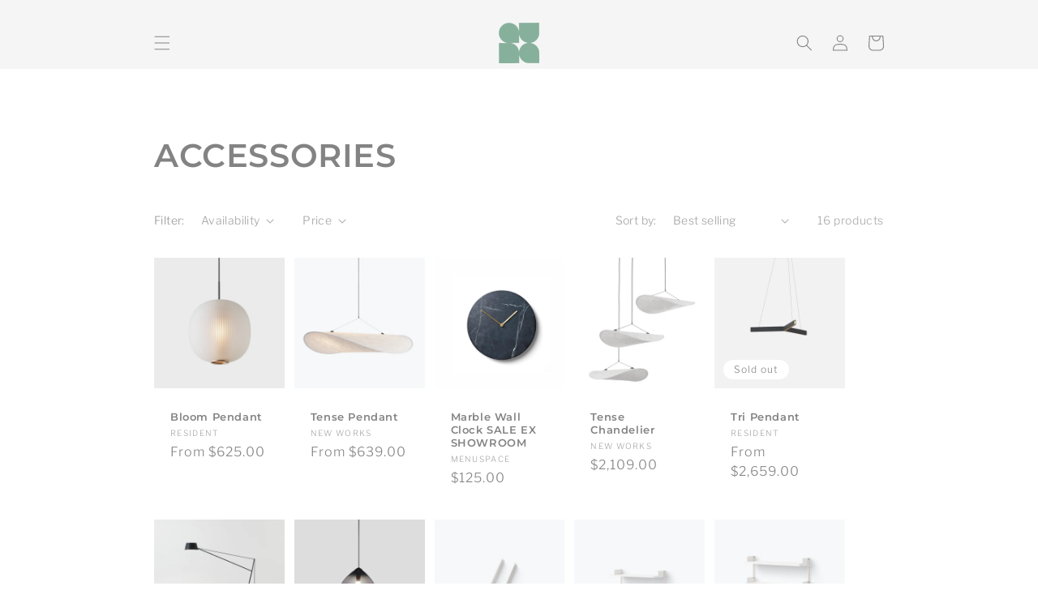

--- FILE ---
content_type: text/html; charset=utf-8
request_url: https://auraobjects.com/collections/accessories
body_size: 37956
content:
<!doctype html>
<html class="no-js" lang="en">
  <head>
    <meta charset="utf-8">
    <meta http-equiv="X-UA-Compatible" content="IE=edge">
    <meta name="viewport" content="width=device-width,initial-scale=1">
    <meta name="theme-color" content="">
    <link rel="canonical" href="https://auraobjects.com/collections/accessories">
    <link rel="preconnect" href="https://cdn.shopify.com" crossorigin><link rel="preconnect" href="https://fonts.shopifycdn.com" crossorigin><title>
      ACCESSORIES
 &ndash; Aura</title>

    

    

<meta property="og:site_name" content="Aura">
<meta property="og:url" content="https://auraobjects.com/collections/accessories">
<meta property="og:title" content="ACCESSORIES">
<meta property="og:type" content="website">
<meta property="og:description" content="The Designer&#39;s Designer. 

Authentic furniture design from Global origins."><meta name="twitter:card" content="summary_large_image">
<meta name="twitter:title" content="ACCESSORIES">
<meta name="twitter:description" content="The Designer&#39;s Designer. 

Authentic furniture design from Global origins.">


    <script src="//auraobjects.com/cdn/shop/t/5/assets/global.js?v=24850326154503943211745295803" defer="defer"></script>
    <script>window.performance && window.performance.mark && window.performance.mark('shopify.content_for_header.start');</script><meta name="facebook-domain-verification" content="im20pn9gi2b6tgv03lltwam12yih7p">
<meta id="shopify-digital-wallet" name="shopify-digital-wallet" content="/61931880644/digital_wallets/dialog">
<meta name="shopify-checkout-api-token" content="bb9db2661e1c1f6cf6a44e0e4db66f84">
<meta id="in-context-paypal-metadata" data-shop-id="61931880644" data-venmo-supported="false" data-environment="production" data-locale="en_US" data-paypal-v4="true" data-currency="AUD">
<link rel="alternate" type="application/atom+xml" title="Feed" href="/collections/accessories.atom" />
<link rel="alternate" type="application/json+oembed" href="https://auraobjects.com/collections/accessories.oembed">
<script async="async" src="/checkouts/internal/preloads.js?locale=en-AU"></script>
<link rel="preconnect" href="https://shop.app" crossorigin="anonymous">
<script async="async" src="https://shop.app/checkouts/internal/preloads.js?locale=en-AU&shop_id=61931880644" crossorigin="anonymous"></script>
<script id="apple-pay-shop-capabilities" type="application/json">{"shopId":61931880644,"countryCode":"AU","currencyCode":"AUD","merchantCapabilities":["supports3DS"],"merchantId":"gid:\/\/shopify\/Shop\/61931880644","merchantName":"Aura","requiredBillingContactFields":["postalAddress","email","phone"],"requiredShippingContactFields":["postalAddress","email","phone"],"shippingType":"shipping","supportedNetworks":["visa","masterCard"],"total":{"type":"pending","label":"Aura","amount":"1.00"},"shopifyPaymentsEnabled":true,"supportsSubscriptions":true}</script>
<script id="shopify-features" type="application/json">{"accessToken":"bb9db2661e1c1f6cf6a44e0e4db66f84","betas":["rich-media-storefront-analytics"],"domain":"auraobjects.com","predictiveSearch":true,"shopId":61931880644,"locale":"en"}</script>
<script>var Shopify = Shopify || {};
Shopify.shop = "aura-objects.myshopify.com";
Shopify.locale = "en";
Shopify.currency = {"active":"AUD","rate":"1.0"};
Shopify.country = "AU";
Shopify.theme = {"name":"Copy of Colorblock","id":144564355268,"schema_name":"Colorblock","schema_version":"1.0.0","theme_store_id":1499,"role":"main"};
Shopify.theme.handle = "null";
Shopify.theme.style = {"id":null,"handle":null};
Shopify.cdnHost = "auraobjects.com/cdn";
Shopify.routes = Shopify.routes || {};
Shopify.routes.root = "/";</script>
<script type="module">!function(o){(o.Shopify=o.Shopify||{}).modules=!0}(window);</script>
<script>!function(o){function n(){var o=[];function n(){o.push(Array.prototype.slice.apply(arguments))}return n.q=o,n}var t=o.Shopify=o.Shopify||{};t.loadFeatures=n(),t.autoloadFeatures=n()}(window);</script>
<script>
  window.ShopifyPay = window.ShopifyPay || {};
  window.ShopifyPay.apiHost = "shop.app\/pay";
  window.ShopifyPay.redirectState = null;
</script>
<script id="shop-js-analytics" type="application/json">{"pageType":"collection"}</script>
<script defer="defer" async type="module" src="//auraobjects.com/cdn/shopifycloud/shop-js/modules/v2/client.init-shop-cart-sync_DtuiiIyl.en.esm.js"></script>
<script defer="defer" async type="module" src="//auraobjects.com/cdn/shopifycloud/shop-js/modules/v2/chunk.common_CUHEfi5Q.esm.js"></script>
<script type="module">
  await import("//auraobjects.com/cdn/shopifycloud/shop-js/modules/v2/client.init-shop-cart-sync_DtuiiIyl.en.esm.js");
await import("//auraobjects.com/cdn/shopifycloud/shop-js/modules/v2/chunk.common_CUHEfi5Q.esm.js");

  window.Shopify.SignInWithShop?.initShopCartSync?.({"fedCMEnabled":true,"windoidEnabled":true});

</script>
<script>
  window.Shopify = window.Shopify || {};
  if (!window.Shopify.featureAssets) window.Shopify.featureAssets = {};
  window.Shopify.featureAssets['shop-js'] = {"shop-cart-sync":["modules/v2/client.shop-cart-sync_DFoTY42P.en.esm.js","modules/v2/chunk.common_CUHEfi5Q.esm.js"],"init-fed-cm":["modules/v2/client.init-fed-cm_D2UNy1i2.en.esm.js","modules/v2/chunk.common_CUHEfi5Q.esm.js"],"init-shop-email-lookup-coordinator":["modules/v2/client.init-shop-email-lookup-coordinator_BQEe2rDt.en.esm.js","modules/v2/chunk.common_CUHEfi5Q.esm.js"],"shop-cash-offers":["modules/v2/client.shop-cash-offers_3CTtReFF.en.esm.js","modules/v2/chunk.common_CUHEfi5Q.esm.js","modules/v2/chunk.modal_BewljZkx.esm.js"],"shop-button":["modules/v2/client.shop-button_C6oxCjDL.en.esm.js","modules/v2/chunk.common_CUHEfi5Q.esm.js"],"init-windoid":["modules/v2/client.init-windoid_5pix8xhK.en.esm.js","modules/v2/chunk.common_CUHEfi5Q.esm.js"],"avatar":["modules/v2/client.avatar_BTnouDA3.en.esm.js"],"init-shop-cart-sync":["modules/v2/client.init-shop-cart-sync_DtuiiIyl.en.esm.js","modules/v2/chunk.common_CUHEfi5Q.esm.js"],"shop-toast-manager":["modules/v2/client.shop-toast-manager_BYv_8cH1.en.esm.js","modules/v2/chunk.common_CUHEfi5Q.esm.js"],"pay-button":["modules/v2/client.pay-button_FnF9EIkY.en.esm.js","modules/v2/chunk.common_CUHEfi5Q.esm.js"],"shop-login-button":["modules/v2/client.shop-login-button_CH1KUpOf.en.esm.js","modules/v2/chunk.common_CUHEfi5Q.esm.js","modules/v2/chunk.modal_BewljZkx.esm.js"],"init-customer-accounts-sign-up":["modules/v2/client.init-customer-accounts-sign-up_aj7QGgYS.en.esm.js","modules/v2/client.shop-login-button_CH1KUpOf.en.esm.js","modules/v2/chunk.common_CUHEfi5Q.esm.js","modules/v2/chunk.modal_BewljZkx.esm.js"],"init-shop-for-new-customer-accounts":["modules/v2/client.init-shop-for-new-customer-accounts_NbnYRf_7.en.esm.js","modules/v2/client.shop-login-button_CH1KUpOf.en.esm.js","modules/v2/chunk.common_CUHEfi5Q.esm.js","modules/v2/chunk.modal_BewljZkx.esm.js"],"init-customer-accounts":["modules/v2/client.init-customer-accounts_ppedhqCH.en.esm.js","modules/v2/client.shop-login-button_CH1KUpOf.en.esm.js","modules/v2/chunk.common_CUHEfi5Q.esm.js","modules/v2/chunk.modal_BewljZkx.esm.js"],"shop-follow-button":["modules/v2/client.shop-follow-button_CMIBBa6u.en.esm.js","modules/v2/chunk.common_CUHEfi5Q.esm.js","modules/v2/chunk.modal_BewljZkx.esm.js"],"lead-capture":["modules/v2/client.lead-capture_But0hIyf.en.esm.js","modules/v2/chunk.common_CUHEfi5Q.esm.js","modules/v2/chunk.modal_BewljZkx.esm.js"],"checkout-modal":["modules/v2/client.checkout-modal_BBxc70dQ.en.esm.js","modules/v2/chunk.common_CUHEfi5Q.esm.js","modules/v2/chunk.modal_BewljZkx.esm.js"],"shop-login":["modules/v2/client.shop-login_hM3Q17Kl.en.esm.js","modules/v2/chunk.common_CUHEfi5Q.esm.js","modules/v2/chunk.modal_BewljZkx.esm.js"],"payment-terms":["modules/v2/client.payment-terms_CAtGlQYS.en.esm.js","modules/v2/chunk.common_CUHEfi5Q.esm.js","modules/v2/chunk.modal_BewljZkx.esm.js"]};
</script>
<script>(function() {
  var isLoaded = false;
  function asyncLoad() {
    if (isLoaded) return;
    isLoaded = true;
    var urls = ["https:\/\/chimpstatic.com\/mcjs-connected\/js\/users\/12ba213b76e53a603c7cba637\/b62a619e1f0fd846339c93c71.js?shop=aura-objects.myshopify.com"];
    for (var i = 0; i < urls.length; i++) {
      var s = document.createElement('script');
      s.type = 'text/javascript';
      s.async = true;
      s.src = urls[i];
      var x = document.getElementsByTagName('script')[0];
      x.parentNode.insertBefore(s, x);
    }
  };
  if(window.attachEvent) {
    window.attachEvent('onload', asyncLoad);
  } else {
    window.addEventListener('load', asyncLoad, false);
  }
})();</script>
<script id="__st">var __st={"a":61931880644,"offset":37800,"reqid":"591c87d8-adbd-4974-888d-871ac57923d1-1766437686","pageurl":"auraobjects.com\/collections\/accessories","u":"ff1b84b49515","p":"collection","rtyp":"collection","rid":284863070404};</script>
<script>window.ShopifyPaypalV4VisibilityTracking = true;</script>
<script id="captcha-bootstrap">!function(){'use strict';const t='contact',e='account',n='new_comment',o=[[t,t],['blogs',n],['comments',n],[t,'customer']],c=[[e,'customer_login'],[e,'guest_login'],[e,'recover_customer_password'],[e,'create_customer']],r=t=>t.map((([t,e])=>`form[action*='/${t}']:not([data-nocaptcha='true']) input[name='form_type'][value='${e}']`)).join(','),a=t=>()=>t?[...document.querySelectorAll(t)].map((t=>t.form)):[];function s(){const t=[...o],e=r(t);return a(e)}const i='password',u='form_key',d=['recaptcha-v3-token','g-recaptcha-response','h-captcha-response',i],f=()=>{try{return window.sessionStorage}catch{return}},m='__shopify_v',_=t=>t.elements[u];function p(t,e,n=!1){try{const o=window.sessionStorage,c=JSON.parse(o.getItem(e)),{data:r}=function(t){const{data:e,action:n}=t;return t[m]||n?{data:e,action:n}:{data:t,action:n}}(c);for(const[e,n]of Object.entries(r))t.elements[e]&&(t.elements[e].value=n);n&&o.removeItem(e)}catch(o){console.error('form repopulation failed',{error:o})}}const l='form_type',E='cptcha';function T(t){t.dataset[E]=!0}const w=window,h=w.document,L='Shopify',v='ce_forms',y='captcha';let A=!1;((t,e)=>{const n=(g='f06e6c50-85a8-45c8-87d0-21a2b65856fe',I='https://cdn.shopify.com/shopifycloud/storefront-forms-hcaptcha/ce_storefront_forms_captcha_hcaptcha.v1.5.2.iife.js',D={infoText:'Protected by hCaptcha',privacyText:'Privacy',termsText:'Terms'},(t,e,n)=>{const o=w[L][v],c=o.bindForm;if(c)return c(t,g,e,D).then(n);var r;o.q.push([[t,g,e,D],n]),r=I,A||(h.body.append(Object.assign(h.createElement('script'),{id:'captcha-provider',async:!0,src:r})),A=!0)});var g,I,D;w[L]=w[L]||{},w[L][v]=w[L][v]||{},w[L][v].q=[],w[L][y]=w[L][y]||{},w[L][y].protect=function(t,e){n(t,void 0,e),T(t)},Object.freeze(w[L][y]),function(t,e,n,w,h,L){const[v,y,A,g]=function(t,e,n){const i=e?o:[],u=t?c:[],d=[...i,...u],f=r(d),m=r(i),_=r(d.filter((([t,e])=>n.includes(e))));return[a(f),a(m),a(_),s()]}(w,h,L),I=t=>{const e=t.target;return e instanceof HTMLFormElement?e:e&&e.form},D=t=>v().includes(t);t.addEventListener('submit',(t=>{const e=I(t);if(!e)return;const n=D(e)&&!e.dataset.hcaptchaBound&&!e.dataset.recaptchaBound,o=_(e),c=g().includes(e)&&(!o||!o.value);(n||c)&&t.preventDefault(),c&&!n&&(function(t){try{if(!f())return;!function(t){const e=f();if(!e)return;const n=_(t);if(!n)return;const o=n.value;o&&e.removeItem(o)}(t);const e=Array.from(Array(32),(()=>Math.random().toString(36)[2])).join('');!function(t,e){_(t)||t.append(Object.assign(document.createElement('input'),{type:'hidden',name:u})),t.elements[u].value=e}(t,e),function(t,e){const n=f();if(!n)return;const o=[...t.querySelectorAll(`input[type='${i}']`)].map((({name:t})=>t)),c=[...d,...o],r={};for(const[a,s]of new FormData(t).entries())c.includes(a)||(r[a]=s);n.setItem(e,JSON.stringify({[m]:1,action:t.action,data:r}))}(t,e)}catch(e){console.error('failed to persist form',e)}}(e),e.submit())}));const S=(t,e)=>{t&&!t.dataset[E]&&(n(t,e.some((e=>e===t))),T(t))};for(const o of['focusin','change'])t.addEventListener(o,(t=>{const e=I(t);D(e)&&S(e,y())}));const B=e.get('form_key'),M=e.get(l),P=B&&M;t.addEventListener('DOMContentLoaded',(()=>{const t=y();if(P)for(const e of t)e.elements[l].value===M&&p(e,B);[...new Set([...A(),...v().filter((t=>'true'===t.dataset.shopifyCaptcha))])].forEach((e=>S(e,t)))}))}(h,new URLSearchParams(w.location.search),n,t,e,['guest_login'])})(!0,!0)}();</script>
<script integrity="sha256-4kQ18oKyAcykRKYeNunJcIwy7WH5gtpwJnB7kiuLZ1E=" data-source-attribution="shopify.loadfeatures" defer="defer" src="//auraobjects.com/cdn/shopifycloud/storefront/assets/storefront/load_feature-a0a9edcb.js" crossorigin="anonymous"></script>
<script crossorigin="anonymous" defer="defer" src="//auraobjects.com/cdn/shopifycloud/storefront/assets/shopify_pay/storefront-65b4c6d7.js?v=20250812"></script>
<script data-source-attribution="shopify.dynamic_checkout.dynamic.init">var Shopify=Shopify||{};Shopify.PaymentButton=Shopify.PaymentButton||{isStorefrontPortableWallets:!0,init:function(){window.Shopify.PaymentButton.init=function(){};var t=document.createElement("script");t.src="https://auraobjects.com/cdn/shopifycloud/portable-wallets/latest/portable-wallets.en.js",t.type="module",document.head.appendChild(t)}};
</script>
<script data-source-attribution="shopify.dynamic_checkout.buyer_consent">
  function portableWalletsHideBuyerConsent(e){var t=document.getElementById("shopify-buyer-consent"),n=document.getElementById("shopify-subscription-policy-button");t&&n&&(t.classList.add("hidden"),t.setAttribute("aria-hidden","true"),n.removeEventListener("click",e))}function portableWalletsShowBuyerConsent(e){var t=document.getElementById("shopify-buyer-consent"),n=document.getElementById("shopify-subscription-policy-button");t&&n&&(t.classList.remove("hidden"),t.removeAttribute("aria-hidden"),n.addEventListener("click",e))}window.Shopify?.PaymentButton&&(window.Shopify.PaymentButton.hideBuyerConsent=portableWalletsHideBuyerConsent,window.Shopify.PaymentButton.showBuyerConsent=portableWalletsShowBuyerConsent);
</script>
<script data-source-attribution="shopify.dynamic_checkout.cart.bootstrap">document.addEventListener("DOMContentLoaded",(function(){function t(){return document.querySelector("shopify-accelerated-checkout-cart, shopify-accelerated-checkout")}if(t())Shopify.PaymentButton.init();else{new MutationObserver((function(e,n){t()&&(Shopify.PaymentButton.init(),n.disconnect())})).observe(document.body,{childList:!0,subtree:!0})}}));
</script>
<link id="shopify-accelerated-checkout-styles" rel="stylesheet" media="screen" href="https://auraobjects.com/cdn/shopifycloud/portable-wallets/latest/accelerated-checkout-backwards-compat.css" crossorigin="anonymous">
<style id="shopify-accelerated-checkout-cart">
        #shopify-buyer-consent {
  margin-top: 1em;
  display: inline-block;
  width: 100%;
}

#shopify-buyer-consent.hidden {
  display: none;
}

#shopify-subscription-policy-button {
  background: none;
  border: none;
  padding: 0;
  text-decoration: underline;
  font-size: inherit;
  cursor: pointer;
}

#shopify-subscription-policy-button::before {
  box-shadow: none;
}

      </style>
<script id="sections-script" data-sections="header,footer" defer="defer" src="//auraobjects.com/cdn/shop/t/5/compiled_assets/scripts.js?6201"></script>
<script>window.performance && window.performance.mark && window.performance.mark('shopify.content_for_header.end');</script>


    <style data-shopify>
      @font-face {
  font-family: "Libre Franklin";
  font-weight: 300;
  font-style: normal;
  font-display: swap;
  src: url("//auraobjects.com/cdn/fonts/libre_franklin/librefranklin_n3.8cafdf02f3a4e5567b74224f139d214e665e34e1.woff2") format("woff2"),
       url("//auraobjects.com/cdn/fonts/libre_franklin/librefranklin_n3.cdf6db8de35eb51473c109b271bf04f2b0561d68.woff") format("woff");
}

      @font-face {
  font-family: "Libre Franklin";
  font-weight: 700;
  font-style: normal;
  font-display: swap;
  src: url("//auraobjects.com/cdn/fonts/libre_franklin/librefranklin_n7.6739620624550b8695d0cc23f92ffd46eb51c7a3.woff2") format("woff2"),
       url("//auraobjects.com/cdn/fonts/libre_franklin/librefranklin_n7.7cebc205621b23b061b803310af0ad39921ae57d.woff") format("woff");
}

      @font-face {
  font-family: "Libre Franklin";
  font-weight: 300;
  font-style: italic;
  font-display: swap;
  src: url("//auraobjects.com/cdn/fonts/libre_franklin/librefranklin_i3.27165bbc51c81ac815a3253a3cb85fa882967f30.woff2") format("woff2"),
       url("//auraobjects.com/cdn/fonts/libre_franklin/librefranklin_i3.9c035b1243bfce781830852fea08b140fdc7e703.woff") format("woff");
}

      @font-face {
  font-family: "Libre Franklin";
  font-weight: 700;
  font-style: italic;
  font-display: swap;
  src: url("//auraobjects.com/cdn/fonts/libre_franklin/librefranklin_i7.5cd0952dea701f27d5d0eb294c01347335232ef2.woff2") format("woff2"),
       url("//auraobjects.com/cdn/fonts/libre_franklin/librefranklin_i7.41af936a1cd17668e4e060c6e0ad838ccf133ddd.woff") format("woff");
}

      @font-face {
  font-family: Montserrat;
  font-weight: 600;
  font-style: normal;
  font-display: swap;
  src: url("//auraobjects.com/cdn/fonts/montserrat/montserrat_n6.1326b3e84230700ef15b3a29fb520639977513e0.woff2") format("woff2"),
       url("//auraobjects.com/cdn/fonts/montserrat/montserrat_n6.652f051080eb14192330daceed8cd53dfdc5ead9.woff") format("woff");
}


      :root {
        --font-body-family: "Libre Franklin", sans-serif;
        --font-body-style: normal;
        --font-body-weight: 300;
        --font-body-weight-bold: 600;

        --font-heading-family: Montserrat, sans-serif;
        --font-heading-style: normal;
        --font-heading-weight: 600;

        --font-body-scale: 1.0;
        --font-heading-scale: 1.0;

        --color-base-text: 132, 131, 131;
        --color-shadow: 132, 131, 131;
        --color-base-background-1: 255, 255, 255;
        --color-base-background-2: 255, 255, 255;
        --color-base-solid-button-labels: 132, 131, 131;
        --color-base-outline-button-labels: 133, 176, 154;
        --color-base-accent-1: 245, 245, 245;
        --color-base-accent-2: 133, 176, 154;
        --payment-terms-background-color: #fff;

        --gradient-base-background-1: #fff;
        --gradient-base-background-2: #fff;
        --gradient-base-accent-1: #f5f5f5;
        --gradient-base-accent-2: #85b09a;

        --media-padding: px;
        --media-border-opacity: 0.1;
        --media-border-width: 0px;
        --media-radius: 0px;
        --media-shadow-opacity: 0.0;
        --media-shadow-horizontal-offset: 0px;
        --media-shadow-vertical-offset: 4px;
        --media-shadow-blur-radius: 5px;

        --page-width: 100rem;
        --page-width-margin: 0rem;

        --card-image-padding: 0.0rem;
        --card-corner-radius: 0.0rem;
        --card-text-alignment: left;
        --card-border-width: 0.0rem;
        --card-border-opacity: 0.1;
        --card-shadow-opacity: 0.0;
        --card-shadow-horizontal-offset: 0.0rem;
        --card-shadow-vertical-offset: 0.4rem;
        --card-shadow-blur-radius: 0.5rem;

        --badge-corner-radius: 1.6rem;

        --popup-border-width: 1px;
        --popup-border-opacity: 0.1;
        --popup-corner-radius: 16px;
        --popup-shadow-opacity: 0.0;
        --popup-shadow-horizontal-offset: 0px;
        --popup-shadow-vertical-offset: 4px;
        --popup-shadow-blur-radius: 5px;

        --drawer-border-width: 1px;
        --drawer-border-opacity: 0.1;
        --drawer-shadow-opacity: 0.0;
        --drawer-shadow-horizontal-offset: 0px;
        --drawer-shadow-vertical-offset: 4px;
        --drawer-shadow-blur-radius: 5px;

        --spacing-sections-desktop: 0px;
        --spacing-sections-mobile: 0px;

        --grid-desktop-vertical-spacing: 12px;
        --grid-desktop-horizontal-spacing: 12px;
        --grid-mobile-vertical-spacing: 6px;
        --grid-mobile-horizontal-spacing: 6px;

        --text-boxes-border-opacity: 0.1;
        --text-boxes-border-width: 0px;
        --text-boxes-radius: 0px;
        --text-boxes-shadow-opacity: 0.0;
        --text-boxes-shadow-horizontal-offset: 0px;
        --text-boxes-shadow-vertical-offset: 0px;
        --text-boxes-shadow-blur-radius: 5px;

        --buttons-radius: 0px;
        --buttons-radius-outset: 0px;
        --buttons-border-width: 1px;
        --buttons-border-opacity: 1.0;
        --buttons-shadow-opacity: 0.0;
        --buttons-shadow-horizontal-offset: 0px;
        --buttons-shadow-vertical-offset: 4px;
        --buttons-shadow-blur-radius: 5px;
        --buttons-border-offset: 0px;

        --inputs-radius: 0px;
        --inputs-border-width: 1px;
        --inputs-border-opacity: 1.0;
        --inputs-shadow-opacity: 0.0;
        --inputs-shadow-horizontal-offset: 0px;
        --inputs-margin-offset: 0px;
        --inputs-shadow-vertical-offset: 4px;
        --inputs-shadow-blur-radius: 5px;
        --inputs-radius-outset: 0px;

        --variant-pills-radius: 0px;
        --variant-pills-border-width: 1px;
        --variant-pills-border-opacity: 1.0;
        --variant-pills-shadow-opacity: 0.0;
        --variant-pills-shadow-horizontal-offset: 0px;
        --variant-pills-shadow-vertical-offset: 4px;
        --variant-pills-shadow-blur-radius: 5px;
      }

      *,
      *::before,
      *::after {
        box-sizing: inherit;
      }

      html {
        box-sizing: border-box;
        font-size: calc(var(--font-body-scale) * 62.5%);
        height: 100%;
      }

      body {
        display: grid;
        grid-template-rows: auto auto 1fr auto;
        grid-template-columns: 100%;
        min-height: 100%;
        margin: 0;
        font-size: 1.5rem;
        letter-spacing: 0.06rem;
        line-height: calc(1 + 0.8 / var(--font-body-scale));
        font-family: var(--font-body-family);
        font-style: var(--font-body-style);
        font-weight: var(--font-body-weight);
      }

      @media screen and (min-width: 750px) {
        body {
          font-size: 1.6rem;
        }
      }
    </style>

    <link href="//auraobjects.com/cdn/shop/t/5/assets/base.css?v=115171980403382852231745295803" rel="stylesheet" type="text/css" media="all" />
<link rel="preload" as="font" href="//auraobjects.com/cdn/fonts/libre_franklin/librefranklin_n3.8cafdf02f3a4e5567b74224f139d214e665e34e1.woff2" type="font/woff2" crossorigin><link rel="preload" as="font" href="//auraobjects.com/cdn/fonts/montserrat/montserrat_n6.1326b3e84230700ef15b3a29fb520639977513e0.woff2" type="font/woff2" crossorigin><link rel="stylesheet" href="//auraobjects.com/cdn/shop/t/5/assets/component-predictive-search.css?v=165644661289088488651745295803" media="print" onload="this.media='all'"><script>document.documentElement.className = document.documentElement.className.replace('no-js', 'js');
    if (Shopify.designMode) {
      document.documentElement.classList.add('shopify-design-mode');
    }
    </script>
  <link href="https://monorail-edge.shopifysvc.com" rel="dns-prefetch">
<script>(function(){if ("sendBeacon" in navigator && "performance" in window) {try {var session_token_from_headers = performance.getEntriesByType('navigation')[0].serverTiming.find(x => x.name == '_s').description;} catch {var session_token_from_headers = undefined;}var session_cookie_matches = document.cookie.match(/_shopify_s=([^;]*)/);var session_token_from_cookie = session_cookie_matches && session_cookie_matches.length === 2 ? session_cookie_matches[1] : "";var session_token = session_token_from_headers || session_token_from_cookie || "";function handle_abandonment_event(e) {var entries = performance.getEntries().filter(function(entry) {return /monorail-edge.shopifysvc.com/.test(entry.name);});if (!window.abandonment_tracked && entries.length === 0) {window.abandonment_tracked = true;var currentMs = Date.now();var navigation_start = performance.timing.navigationStart;var payload = {shop_id: 61931880644,url: window.location.href,navigation_start,duration: currentMs - navigation_start,session_token,page_type: "collection"};window.navigator.sendBeacon("https://monorail-edge.shopifysvc.com/v1/produce", JSON.stringify({schema_id: "online_store_buyer_site_abandonment/1.1",payload: payload,metadata: {event_created_at_ms: currentMs,event_sent_at_ms: currentMs}}));}}window.addEventListener('pagehide', handle_abandonment_event);}}());</script>
<script id="web-pixels-manager-setup">(function e(e,d,r,n,o){if(void 0===o&&(o={}),!Boolean(null===(a=null===(i=window.Shopify)||void 0===i?void 0:i.analytics)||void 0===a?void 0:a.replayQueue)){var i,a;window.Shopify=window.Shopify||{};var t=window.Shopify;t.analytics=t.analytics||{};var s=t.analytics;s.replayQueue=[],s.publish=function(e,d,r){return s.replayQueue.push([e,d,r]),!0};try{self.performance.mark("wpm:start")}catch(e){}var l=function(){var e={modern:/Edge?\/(1{2}[4-9]|1[2-9]\d|[2-9]\d{2}|\d{4,})\.\d+(\.\d+|)|Firefox\/(1{2}[4-9]|1[2-9]\d|[2-9]\d{2}|\d{4,})\.\d+(\.\d+|)|Chrom(ium|e)\/(9{2}|\d{3,})\.\d+(\.\d+|)|(Maci|X1{2}).+ Version\/(15\.\d+|(1[6-9]|[2-9]\d|\d{3,})\.\d+)([,.]\d+|)( \(\w+\)|)( Mobile\/\w+|) Safari\/|Chrome.+OPR\/(9{2}|\d{3,})\.\d+\.\d+|(CPU[ +]OS|iPhone[ +]OS|CPU[ +]iPhone|CPU IPhone OS|CPU iPad OS)[ +]+(15[._]\d+|(1[6-9]|[2-9]\d|\d{3,})[._]\d+)([._]\d+|)|Android:?[ /-](13[3-9]|1[4-9]\d|[2-9]\d{2}|\d{4,})(\.\d+|)(\.\d+|)|Android.+Firefox\/(13[5-9]|1[4-9]\d|[2-9]\d{2}|\d{4,})\.\d+(\.\d+|)|Android.+Chrom(ium|e)\/(13[3-9]|1[4-9]\d|[2-9]\d{2}|\d{4,})\.\d+(\.\d+|)|SamsungBrowser\/([2-9]\d|\d{3,})\.\d+/,legacy:/Edge?\/(1[6-9]|[2-9]\d|\d{3,})\.\d+(\.\d+|)|Firefox\/(5[4-9]|[6-9]\d|\d{3,})\.\d+(\.\d+|)|Chrom(ium|e)\/(5[1-9]|[6-9]\d|\d{3,})\.\d+(\.\d+|)([\d.]+$|.*Safari\/(?![\d.]+ Edge\/[\d.]+$))|(Maci|X1{2}).+ Version\/(10\.\d+|(1[1-9]|[2-9]\d|\d{3,})\.\d+)([,.]\d+|)( \(\w+\)|)( Mobile\/\w+|) Safari\/|Chrome.+OPR\/(3[89]|[4-9]\d|\d{3,})\.\d+\.\d+|(CPU[ +]OS|iPhone[ +]OS|CPU[ +]iPhone|CPU IPhone OS|CPU iPad OS)[ +]+(10[._]\d+|(1[1-9]|[2-9]\d|\d{3,})[._]\d+)([._]\d+|)|Android:?[ /-](13[3-9]|1[4-9]\d|[2-9]\d{2}|\d{4,})(\.\d+|)(\.\d+|)|Mobile Safari.+OPR\/([89]\d|\d{3,})\.\d+\.\d+|Android.+Firefox\/(13[5-9]|1[4-9]\d|[2-9]\d{2}|\d{4,})\.\d+(\.\d+|)|Android.+Chrom(ium|e)\/(13[3-9]|1[4-9]\d|[2-9]\d{2}|\d{4,})\.\d+(\.\d+|)|Android.+(UC? ?Browser|UCWEB|U3)[ /]?(15\.([5-9]|\d{2,})|(1[6-9]|[2-9]\d|\d{3,})\.\d+)\.\d+|SamsungBrowser\/(5\.\d+|([6-9]|\d{2,})\.\d+)|Android.+MQ{2}Browser\/(14(\.(9|\d{2,})|)|(1[5-9]|[2-9]\d|\d{3,})(\.\d+|))(\.\d+|)|K[Aa][Ii]OS\/(3\.\d+|([4-9]|\d{2,})\.\d+)(\.\d+|)/},d=e.modern,r=e.legacy,n=navigator.userAgent;return n.match(d)?"modern":n.match(r)?"legacy":"unknown"}(),u="modern"===l?"modern":"legacy",c=(null!=n?n:{modern:"",legacy:""})[u],f=function(e){return[e.baseUrl,"/wpm","/b",e.hashVersion,"modern"===e.buildTarget?"m":"l",".js"].join("")}({baseUrl:d,hashVersion:r,buildTarget:u}),m=function(e){var d=e.version,r=e.bundleTarget,n=e.surface,o=e.pageUrl,i=e.monorailEndpoint;return{emit:function(e){var a=e.status,t=e.errorMsg,s=(new Date).getTime(),l=JSON.stringify({metadata:{event_sent_at_ms:s},events:[{schema_id:"web_pixels_manager_load/3.1",payload:{version:d,bundle_target:r,page_url:o,status:a,surface:n,error_msg:t},metadata:{event_created_at_ms:s}}]});if(!i)return console&&console.warn&&console.warn("[Web Pixels Manager] No Monorail endpoint provided, skipping logging."),!1;try{return self.navigator.sendBeacon.bind(self.navigator)(i,l)}catch(e){}var u=new XMLHttpRequest;try{return u.open("POST",i,!0),u.setRequestHeader("Content-Type","text/plain"),u.send(l),!0}catch(e){return console&&console.warn&&console.warn("[Web Pixels Manager] Got an unhandled error while logging to Monorail."),!1}}}}({version:r,bundleTarget:l,surface:e.surface,pageUrl:self.location.href,monorailEndpoint:e.monorailEndpoint});try{o.browserTarget=l,function(e){var d=e.src,r=e.async,n=void 0===r||r,o=e.onload,i=e.onerror,a=e.sri,t=e.scriptDataAttributes,s=void 0===t?{}:t,l=document.createElement("script"),u=document.querySelector("head"),c=document.querySelector("body");if(l.async=n,l.src=d,a&&(l.integrity=a,l.crossOrigin="anonymous"),s)for(var f in s)if(Object.prototype.hasOwnProperty.call(s,f))try{l.dataset[f]=s[f]}catch(e){}if(o&&l.addEventListener("load",o),i&&l.addEventListener("error",i),u)u.appendChild(l);else{if(!c)throw new Error("Did not find a head or body element to append the script");c.appendChild(l)}}({src:f,async:!0,onload:function(){if(!function(){var e,d;return Boolean(null===(d=null===(e=window.Shopify)||void 0===e?void 0:e.analytics)||void 0===d?void 0:d.initialized)}()){var d=window.webPixelsManager.init(e)||void 0;if(d){var r=window.Shopify.analytics;r.replayQueue.forEach((function(e){var r=e[0],n=e[1],o=e[2];d.publishCustomEvent(r,n,o)})),r.replayQueue=[],r.publish=d.publishCustomEvent,r.visitor=d.visitor,r.initialized=!0}}},onerror:function(){return m.emit({status:"failed",errorMsg:"".concat(f," has failed to load")})},sri:function(e){var d=/^sha384-[A-Za-z0-9+/=]+$/;return"string"==typeof e&&d.test(e)}(c)?c:"",scriptDataAttributes:o}),m.emit({status:"loading"})}catch(e){m.emit({status:"failed",errorMsg:(null==e?void 0:e.message)||"Unknown error"})}}})({shopId: 61931880644,storefrontBaseUrl: "https://auraobjects.com",extensionsBaseUrl: "https://extensions.shopifycdn.com/cdn/shopifycloud/web-pixels-manager",monorailEndpoint: "https://monorail-edge.shopifysvc.com/unstable/produce_batch",surface: "storefront-renderer",enabledBetaFlags: ["2dca8a86"],webPixelsConfigList: [{"id":"143851716","configuration":"{\"pixel_id\":\"335803152104188\",\"pixel_type\":\"facebook_pixel\",\"metaapp_system_user_token\":\"-\"}","eventPayloadVersion":"v1","runtimeContext":"OPEN","scriptVersion":"ca16bc87fe92b6042fbaa3acc2fbdaa6","type":"APP","apiClientId":2329312,"privacyPurposes":["ANALYTICS","MARKETING","SALE_OF_DATA"],"dataSharingAdjustments":{"protectedCustomerApprovalScopes":["read_customer_address","read_customer_email","read_customer_name","read_customer_personal_data","read_customer_phone"]}},{"id":"shopify-app-pixel","configuration":"{}","eventPayloadVersion":"v1","runtimeContext":"STRICT","scriptVersion":"0450","apiClientId":"shopify-pixel","type":"APP","privacyPurposes":["ANALYTICS","MARKETING"]},{"id":"shopify-custom-pixel","eventPayloadVersion":"v1","runtimeContext":"LAX","scriptVersion":"0450","apiClientId":"shopify-pixel","type":"CUSTOM","privacyPurposes":["ANALYTICS","MARKETING"]}],isMerchantRequest: false,initData: {"shop":{"name":"Aura","paymentSettings":{"currencyCode":"AUD"},"myshopifyDomain":"aura-objects.myshopify.com","countryCode":"AU","storefrontUrl":"https:\/\/auraobjects.com"},"customer":null,"cart":null,"checkout":null,"productVariants":[],"purchasingCompany":null},},"https://auraobjects.com/cdn","1e666a24w2e65f183p6464de52mb8aad81d",{"modern":"","legacy":""},{"shopId":"61931880644","storefrontBaseUrl":"https:\/\/auraobjects.com","extensionBaseUrl":"https:\/\/extensions.shopifycdn.com\/cdn\/shopifycloud\/web-pixels-manager","surface":"storefront-renderer","enabledBetaFlags":"[\"2dca8a86\"]","isMerchantRequest":"false","hashVersion":"1e666a24w2e65f183p6464de52mb8aad81d","publish":"custom","events":"[[\"page_viewed\",{}],[\"collection_viewed\",{\"collection\":{\"id\":\"284863070404\",\"title\":\"ACCESSORIES\",\"productVariants\":[{\"price\":{\"amount\":625.0,\"currencyCode\":\"AUD\"},\"product\":{\"title\":\"Bloom Pendant\",\"vendor\":\"Resident\",\"id\":\"7160209866948\",\"untranslatedTitle\":\"Bloom Pendant\",\"url\":\"\/products\/bloom-pendant\",\"type\":\"Pendant\"},\"id\":\"41701873221828\",\"image\":{\"src\":\"\/\/auraobjects.com\/cdn\/shop\/products\/Bloom_pendant_white.jpg?v=1700203089\"},\"sku\":\"9d02521f5610\",\"title\":\"Frosted white glass with nickel plated diffuser \/ Small: 240dia x 260Hmm\",\"untranslatedTitle\":\"Frosted white glass with nickel plated diffuser \/ Small: 240dia x 260Hmm\"},{\"price\":{\"amount\":809.0,\"currencyCode\":\"AUD\"},\"product\":{\"title\":\"Tense Pendant\",\"vendor\":\"New Works\",\"id\":\"7390311055556\",\"untranslatedTitle\":\"Tense Pendant\",\"url\":\"\/products\/tense-pendant-1\",\"type\":\"Pendants\"},\"id\":\"42282153607364\",\"image\":{\"src\":\"\/\/auraobjects.com\/cdn\/shop\/files\/image_893cd7f2-a6bf-4dfc-8bd6-124236b254e8.jpg?v=1693794720\"},\"sku\":null,\"title\":\"700dia\",\"untranslatedTitle\":\"700dia\"},{\"price\":{\"amount\":125.0,\"currencyCode\":\"AUD\"},\"product\":{\"title\":\"Marble Wall Clock SALE EX SHOWROOM\",\"vendor\":\"Menuspace\",\"id\":\"8446759665860\",\"untranslatedTitle\":\"Marble Wall Clock SALE EX SHOWROOM\",\"url\":\"\/products\/marble-wall-clock-sale-ex-showroom\",\"type\":\"Wall Clocks\"},\"id\":\"45485973373124\",\"image\":{\"src\":\"\/\/auraobjects.com\/cdn\/shop\/products\/Black_marble_clock_hero.png?v=1678856531\"},\"sku\":null,\"title\":\"Black\",\"untranslatedTitle\":\"Black\"},{\"price\":{\"amount\":2109.0,\"currencyCode\":\"AUD\"},\"product\":{\"title\":\"Tense Chandelier\",\"vendor\":\"New Works\",\"id\":\"8166188581060\",\"untranslatedTitle\":\"Tense Chandelier\",\"url\":\"\/products\/tense-chandelier\",\"type\":\"Pendants\"},\"id\":\"44553683173572\",\"image\":{\"src\":\"\/\/auraobjects.com\/cdn\/shop\/files\/New-Works_Packshot_23010_Tense-Chandelier_Tyvek_Oe55cm_Off.png?v=1737436296\"},\"sku\":null,\"title\":\"Default Title\",\"untranslatedTitle\":\"Default Title\"},{\"price\":{\"amount\":2659.0,\"currencyCode\":\"AUD\"},\"product\":{\"title\":\"Tri Pendant\",\"vendor\":\"Resident\",\"id\":\"7160223957188\",\"untranslatedTitle\":\"Tri Pendant\",\"url\":\"\/products\/tri-pendant\",\"type\":\"Pendant\"},\"id\":\"41738134945988\",\"image\":{\"src\":\"\/\/auraobjects.com\/cdn\/shop\/files\/image_0e9bb8fc-61e3-4f65-b230-e06b620125aa.jpg?v=1687489620\"},\"sku\":\"\",\"title\":\"Matt Black\",\"untranslatedTitle\":\"Matt Black\"},{\"price\":{\"amount\":1975.0,\"currencyCode\":\"AUD\"},\"product\":{\"title\":\"Spar Floor lamp\",\"vendor\":\"Resident\",\"id\":\"7341565837508\",\"untranslatedTitle\":\"Spar Floor lamp\",\"url\":\"\/products\/spar-floor-lamp\",\"type\":\"Floor Lamp\"},\"id\":\"42617033523396\",\"image\":{\"src\":\"\/\/auraobjects.com\/cdn\/shop\/products\/image_65389bdb-45d7-4809-b7e6-89234da740f7.jpg?v=1693794012\"},\"sku\":\"\",\"title\":\"Black with red cord\",\"untranslatedTitle\":\"Black with red cord\"},{\"price\":{\"amount\":1529.0,\"currencyCode\":\"AUD\"},\"product\":{\"title\":\"Parison Pendant\",\"vendor\":\"Resident\",\"id\":\"7160219336900\",\"untranslatedTitle\":\"Parison Pendant\",\"url\":\"\/products\/parison-pendant-2\",\"type\":\"Pendants\"},\"id\":\"41732210131140\",\"image\":{\"src\":\"\/\/auraobjects.com\/cdn\/shop\/products\/Parison_pendant_hero_black.jpg?v=1687486722\"},\"sku\":\"\",\"title\":\"Black\",\"untranslatedTitle\":\"Black\"},{\"price\":{\"amount\":205.0,\"currencyCode\":\"AUD\"},\"product\":{\"title\":\"Wall Bar\",\"vendor\":\"New Works\",\"id\":\"7278851358916\",\"untranslatedTitle\":\"Wall Bar\",\"url\":\"\/products\/new-works-wall-bar\",\"type\":\"Shelving\"},\"id\":\"41916104147140\",\"image\":{\"src\":\"\/\/auraobjects.com\/cdn\/shop\/products\/NewWorksWallBar1900white.jpg?v=1667711187\"},\"sku\":null,\"title\":\"White \/ Large\",\"untranslatedTitle\":\"White \/ Large\"},{\"price\":{\"amount\":479.0,\"currencyCode\":\"AUD\"},\"product\":{\"title\":\"Wall Shelf\",\"vendor\":\"New Works\",\"id\":\"7278658191556\",\"untranslatedTitle\":\"Wall Shelf\",\"url\":\"\/products\/new-works-wall-shelf\",\"type\":\"Shelving\"},\"id\":\"41915591327940\",\"image\":{\"src\":\"\/\/auraobjects.com\/cdn\/shop\/products\/NewWorksWallShelf_450white.jpg?v=1677054340\"},\"sku\":null,\"title\":\"White lacquered mdf \/ White \/ Small\",\"untranslatedTitle\":\"White lacquered mdf \/ White \/ Small\"},{\"price\":{\"amount\":309.0,\"currencyCode\":\"AUD\"},\"product\":{\"title\":\"Tea Shelf\",\"vendor\":\"New Works\",\"id\":\"7278630338756\",\"untranslatedTitle\":\"Tea Shelf\",\"url\":\"\/products\/new-works-tea-shelf\",\"type\":\"Shelving\"},\"id\":\"41915382464708\",\"image\":{\"src\":\"\/\/auraobjects.com\/cdn\/shop\/products\/teashelfwhite.jpg?v=1677053941\"},\"sku\":\"\",\"title\":\"White lacquered mdf \/ White\",\"untranslatedTitle\":\"White lacquered mdf \/ White\"},{\"price\":{\"amount\":155.0,\"currencyCode\":\"AUD\"},\"product\":{\"title\":\"Standard Shelf Kit\",\"vendor\":\"New Works\",\"id\":\"7278847819972\",\"untranslatedTitle\":\"Standard Shelf Kit\",\"url\":\"\/products\/new-works-standard-shelf-kit\",\"type\":\"Shelving\"},\"id\":\"41916100182212\",\"image\":{\"src\":\"\/\/auraobjects.com\/cdn\/shop\/products\/NewWorksStandardShelfKitWHITE.jpg?v=1677053734\"},\"sku\":null,\"title\":\"White lacquered mdf \/ White\",\"untranslatedTitle\":\"White lacquered mdf \/ White\"},{\"price\":{\"amount\":299.0,\"currencyCode\":\"AUD\"},\"product\":{\"title\":\"Tense Wall Lamp\",\"vendor\":\"New Works\",\"id\":\"7277227573444\",\"untranslatedTitle\":\"Tense Wall Lamp\",\"url\":\"\/products\/tense-wall-lamp\",\"type\":\"Wall Light\"},\"id\":\"41909663400132\",\"image\":{\"src\":\"\/\/auraobjects.com\/cdn\/shop\/files\/image_6d15b299-a7ed-4a20-ba34-d09a8b8dec68.jpg?v=1687849522\"},\"sku\":\"\",\"title\":\"Black Base w. White Tyvek\",\"untranslatedTitle\":\"Black Base w. White Tyvek\"},{\"price\":{\"amount\":509.0,\"currencyCode\":\"AUD\"},\"product\":{\"title\":\"Tense Portable Table Lamp\",\"vendor\":\"New Works\",\"id\":\"7276862668996\",\"untranslatedTitle\":\"Tense Portable Table Lamp\",\"url\":\"\/products\/tense-portable-table-lamp\",\"type\":\"Table Lamp\"},\"id\":\"41908139458756\",\"image\":{\"src\":\"\/\/auraobjects.com\/cdn\/shop\/files\/image_ee832bfd-14b2-447f-9ab7-30c8c044b38b.jpg?v=1687849109\"},\"sku\":\"\",\"title\":\"White Base w. White Tyvek\",\"untranslatedTitle\":\"White Base w. White Tyvek\"},{\"price\":{\"amount\":436.0,\"currencyCode\":\"AUD\"},\"product\":{\"title\":\"Locker Box, Small\",\"vendor\":\"Vitra\",\"id\":\"7293248635076\",\"untranslatedTitle\":\"Locker Box, Small\",\"url\":\"\/products\/locker-box-small\",\"type\":\"Storage\"},\"id\":\"41957711839428\",\"image\":{\"src\":\"\/\/auraobjects.com\/cdn\/shop\/files\/image_8f1445bd-a3ef-4aca-ae88-28575efe2501.jpg?v=1689555012\"},\"sku\":null,\"title\":\"Dark Grey RE\",\"untranslatedTitle\":\"Dark Grey RE\"},{\"price\":{\"amount\":737.0,\"currencyCode\":\"AUD\"},\"product\":{\"title\":\"Akari 1A Lamp\",\"vendor\":\"Vitra\",\"id\":\"7160212816068\",\"untranslatedTitle\":\"Akari 1A Lamp\",\"url\":\"\/products\/akari-1a-lamp\",\"type\":\"Table Lamp\"},\"id\":\"41592772427972\",\"image\":{\"src\":\"\/\/auraobjects.com\/cdn\/shop\/files\/image_6aec533e-9bfd-4106-b0da-2a05f8060639.jpg?v=1689301872\"},\"sku\":\"\",\"title\":\"Default Title\",\"untranslatedTitle\":\"Default Title\"},{\"price\":{\"amount\":1054.0,\"currencyCode\":\"AUD\"},\"product\":{\"title\":\"Spindle Clock\",\"vendor\":\"Vitra\",\"id\":\"7160203935940\",\"untranslatedTitle\":\"Spindle Clock\",\"url\":\"\/products\/spindle-clock\",\"type\":\"Wall Clocks\"},\"id\":\"41592761680068\",\"image\":{\"src\":\"\/\/auraobjects.com\/cdn\/shop\/files\/image_ba20236b-fe31-4ad6-9149-23882fb3996b.jpg?v=1689312158\"},\"sku\":\"21501103\",\"title\":\"Default Title\",\"untranslatedTitle\":\"Default Title\"}]}}]]"});</script><script>
  window.ShopifyAnalytics = window.ShopifyAnalytics || {};
  window.ShopifyAnalytics.meta = window.ShopifyAnalytics.meta || {};
  window.ShopifyAnalytics.meta.currency = 'AUD';
  var meta = {"products":[{"id":7160209866948,"gid":"gid:\/\/shopify\/Product\/7160209866948","vendor":"Resident","type":"Pendant","variants":[{"id":41701873221828,"price":62500,"name":"Bloom Pendant - Frosted white glass with nickel plated diffuser \/ Small: 240dia x 260Hmm","public_title":"Frosted white glass with nickel plated diffuser \/ Small: 240dia x 260Hmm","sku":"9d02521f5610"},{"id":41701873254596,"price":106500,"name":"Bloom Pendant - Frosted white glass with nickel plated diffuser \/ Large: 400dia x 450Hmm","public_title":"Frosted white glass with nickel plated diffuser \/ Large: 400dia x 450Hmm","sku":"9d02521f5611"},{"id":41701873287364,"price":62500,"name":"Bloom Pendant - Frosted black glass with matt black diffuser. \/ Small: 240dia x 260Hmm","public_title":"Frosted black glass with matt black diffuser. \/ Small: 240dia x 260Hmm","sku":"9d02521f5612"},{"id":41701873320132,"price":106500,"name":"Bloom Pendant - Frosted black glass with matt black diffuser. \/ Large: 400dia x 450Hmm","public_title":"Frosted black glass with matt black diffuser. \/ Large: 400dia x 450Hmm","sku":"9d02521f5613"}],"remote":false},{"id":7390311055556,"gid":"gid:\/\/shopify\/Product\/7390311055556","vendor":"New Works","type":"Pendants","variants":[{"id":42282153607364,"price":80900,"name":"Tense Pendant - 700dia","public_title":"700dia","sku":null},{"id":42282153640132,"price":89900,"name":"Tense Pendant - 900dia","public_title":"900dia","sku":null},{"id":42282153672900,"price":103500,"name":"Tense Pendant - 1200dia","public_title":"1200dia","sku":null},{"id":44553537519812,"price":63900,"name":"Tense Pendant - 550dia","public_title":"550dia","sku":""}],"remote":false},{"id":8446759665860,"gid":"gid:\/\/shopify\/Product\/8446759665860","vendor":"Menuspace","type":"Wall Clocks","variants":[{"id":45485973373124,"price":12500,"name":"Marble Wall Clock SALE EX SHOWROOM - Black","public_title":"Black","sku":null}],"remote":false},{"id":8166188581060,"gid":"gid:\/\/shopify\/Product\/8166188581060","vendor":"New Works","type":"Pendants","variants":[{"id":44553683173572,"price":210900,"name":"Tense Chandelier","public_title":null,"sku":null}],"remote":false},{"id":7160223957188,"gid":"gid:\/\/shopify\/Product\/7160223957188","vendor":"Resident","type":"Pendant","variants":[{"id":41738134945988,"price":265900,"name":"Tri Pendant - Matt Black","public_title":"Matt Black","sku":""},{"id":42105804554436,"price":310500,"name":"Tri Pendant - Brushed Aluminium","public_title":"Brushed Aluminium","sku":""},{"id":41738134978756,"price":354500,"name":"Tri Pendant - Brushed Brass","public_title":"Brushed Brass","sku":""}],"remote":false},{"id":7341565837508,"gid":"gid:\/\/shopify\/Product\/7341565837508","vendor":"Resident","type":"Floor Lamp","variants":[{"id":42617033523396,"price":197500,"name":"Spar Floor lamp - Black with red cord","public_title":"Black with red cord","sku":""},{"id":42617033556164,"price":197500,"name":"Spar Floor lamp - Black with black cord","public_title":"Black with black cord","sku":""}],"remote":false},{"id":7160219336900,"gid":"gid:\/\/shopify\/Product\/7160219336900","vendor":"Resident","type":"Pendants","variants":[{"id":41732210131140,"price":152900,"name":"Parison Pendant - Black","public_title":"Black","sku":""},{"id":41732210163908,"price":152900,"name":"Parison Pendant - White","public_title":"White","sku":""}],"remote":false},{"id":7278851358916,"gid":"gid:\/\/shopify\/Product\/7278851358916","vendor":"New Works","type":"Shelving","variants":[{"id":41916104147140,"price":20500,"name":"Wall Bar - White \/ Large","public_title":"White \/ Large","sku":null},{"id":41916105523396,"price":15500,"name":"Wall Bar - White \/ Medium","public_title":"White \/ Medium","sku":""},{"id":41916105556164,"price":9900,"name":"Wall Bar - White \/ Small","public_title":"White \/ Small","sku":""},{"id":41916104245444,"price":20500,"name":"Wall Bar - Black \/ Large","public_title":"Black \/ Large","sku":null},{"id":41916105588932,"price":15500,"name":"Wall Bar - Black \/ Medium","public_title":"Black \/ Medium","sku":""},{"id":41916105621700,"price":9900,"name":"Wall Bar - Black \/ Small","public_title":"Black \/ Small","sku":""}],"remote":false},{"id":7278658191556,"gid":"gid:\/\/shopify\/Product\/7278658191556","vendor":"New Works","type":"Shelving","variants":[{"id":41915591327940,"price":47900,"name":"Wall Shelf - White lacquered mdf \/ White \/ Small","public_title":"White lacquered mdf \/ White \/ Small","sku":null},{"id":41915624751300,"price":72500,"name":"Wall Shelf - White lacquered mdf \/ White \/ Medium","public_title":"White lacquered mdf \/ White \/ Medium","sku":""},{"id":41915624784068,"price":115500,"name":"Wall Shelf - White lacquered mdf \/ White \/ Large","public_title":"White lacquered mdf \/ White \/ Large","sku":""},{"id":41915591360708,"price":47900,"name":"Wall Shelf - Oak veneer \/ White \/ Small","public_title":"Oak veneer \/ White \/ Small","sku":null},{"id":41915624816836,"price":72500,"name":"Wall Shelf - Oak veneer \/ White \/ Medium","public_title":"Oak veneer \/ White \/ Medium","sku":""},{"id":41915624849604,"price":115500,"name":"Wall Shelf - Oak veneer \/ White \/ Large","public_title":"Oak veneer \/ White \/ Large","sku":""},{"id":41915591393476,"price":47900,"name":"Wall Shelf - Black Ash veneer \/ Black \/ Small","public_title":"Black Ash veneer \/ Black \/ Small","sku":null},{"id":41915624882372,"price":72500,"name":"Wall Shelf - Black Ash veneer \/ Black \/ Medium","public_title":"Black Ash veneer \/ Black \/ Medium","sku":""},{"id":41915624915140,"price":115500,"name":"Wall Shelf - Black Ash veneer \/ Black \/ Large","public_title":"Black Ash veneer \/ Black \/ Large","sku":""},{"id":41915591426244,"price":47900,"name":"Wall Shelf - Walnut veneer\/ Black \/ Small","public_title":"Walnut veneer\/ Black \/ Small","sku":null},{"id":41915624947908,"price":72500,"name":"Wall Shelf - Walnut veneer\/ Black \/ Medium","public_title":"Walnut veneer\/ Black \/ Medium","sku":""},{"id":41915624980676,"price":115500,"name":"Wall Shelf - Walnut veneer\/ Black \/ Large","public_title":"Walnut veneer\/ Black \/ Large","sku":""}],"remote":false},{"id":7278630338756,"gid":"gid:\/\/shopify\/Product\/7278630338756","vendor":"New Works","type":"Shelving","variants":[{"id":41915382464708,"price":30900,"name":"Tea Shelf - White lacquered mdf \/ White","public_title":"White lacquered mdf \/ White","sku":""},{"id":41915382497476,"price":30900,"name":"Tea Shelf - Oak veneer \/ White","public_title":"Oak veneer \/ White","sku":""},{"id":41915382530244,"price":30900,"name":"Tea Shelf - Black Ash veneer \/ Black","public_title":"Black Ash veneer \/ Black","sku":""},{"id":41915382563012,"price":30900,"name":"Tea Shelf - Walnut veneer\/ Black","public_title":"Walnut veneer\/ Black","sku":""}],"remote":false},{"id":7278847819972,"gid":"gid:\/\/shopify\/Product\/7278847819972","vendor":"New Works","type":"Shelving","variants":[{"id":41916100182212,"price":15500,"name":"Standard Shelf Kit - White lacquered mdf \/ White","public_title":"White lacquered mdf \/ White","sku":null},{"id":41916100214980,"price":15500,"name":"Standard Shelf Kit - Oak veneer \/ White","public_title":"Oak veneer \/ White","sku":null},{"id":41916100247748,"price":15500,"name":"Standard Shelf Kit - Black Ash veneer \/ Black","public_title":"Black Ash veneer \/ Black","sku":null},{"id":41916100280516,"price":15500,"name":"Standard Shelf Kit - Walnut veneer\/ Black","public_title":"Walnut veneer\/ Black","sku":null}],"remote":false},{"id":7277227573444,"gid":"gid:\/\/shopify\/Product\/7277227573444","vendor":"New Works","type":"Wall Light","variants":[{"id":41909663400132,"price":29900,"name":"Tense Wall Lamp - Black Base w. White Tyvek","public_title":"Black Base w. White Tyvek","sku":""}],"remote":false},{"id":7276862668996,"gid":"gid:\/\/shopify\/Product\/7276862668996","vendor":"New Works","type":"Table Lamp","variants":[{"id":41908139458756,"price":50900,"name":"Tense Portable Table Lamp - White Base w. White Tyvek","public_title":"White Base w. White Tyvek","sku":""},{"id":41908139491524,"price":50900,"name":"Tense Portable Table Lamp - Black Base w. White Tyvek","public_title":"Black Base w. White Tyvek","sku":""}],"remote":false},{"id":7293248635076,"gid":"gid:\/\/shopify\/Product\/7293248635076","vendor":"Vitra","type":"Storage","variants":[{"id":41957711839428,"price":43600,"name":"Locker Box, Small - Dark Grey RE","public_title":"Dark Grey RE","sku":null},{"id":41957711872196,"price":43600,"name":"Locker Box, Small - Sea Blue RE","public_title":"Sea Blue RE","sku":null},{"id":41957711904964,"price":43600,"name":"Locker Box, Small - Deep Black RE","public_title":"Deep Black RE","sku":null},{"id":41957711937732,"price":43600,"name":"Locker Box, Small - Brick RE","public_title":"Brick RE","sku":null}],"remote":false},{"id":7160212816068,"gid":"gid:\/\/shopify\/Product\/7160212816068","vendor":"Vitra","type":"Table Lamp","variants":[{"id":41592772427972,"price":73700,"name":"Akari 1A Lamp","public_title":null,"sku":""}],"remote":false},{"id":7160203935940,"gid":"gid:\/\/shopify\/Product\/7160203935940","vendor":"Vitra","type":"Wall Clocks","variants":[{"id":41592761680068,"price":105400,"name":"Spindle Clock","public_title":null,"sku":"21501103"}],"remote":false}],"page":{"pageType":"collection","resourceType":"collection","resourceId":284863070404}};
  for (var attr in meta) {
    window.ShopifyAnalytics.meta[attr] = meta[attr];
  }
</script>
<script class="analytics">
  (function () {
    var customDocumentWrite = function(content) {
      var jquery = null;

      if (window.jQuery) {
        jquery = window.jQuery;
      } else if (window.Checkout && window.Checkout.$) {
        jquery = window.Checkout.$;
      }

      if (jquery) {
        jquery('body').append(content);
      }
    };

    var hasLoggedConversion = function(token) {
      if (token) {
        return document.cookie.indexOf('loggedConversion=' + token) !== -1;
      }
      return false;
    }

    var setCookieIfConversion = function(token) {
      if (token) {
        var twoMonthsFromNow = new Date(Date.now());
        twoMonthsFromNow.setMonth(twoMonthsFromNow.getMonth() + 2);

        document.cookie = 'loggedConversion=' + token + '; expires=' + twoMonthsFromNow;
      }
    }

    var trekkie = window.ShopifyAnalytics.lib = window.trekkie = window.trekkie || [];
    if (trekkie.integrations) {
      return;
    }
    trekkie.methods = [
      'identify',
      'page',
      'ready',
      'track',
      'trackForm',
      'trackLink'
    ];
    trekkie.factory = function(method) {
      return function() {
        var args = Array.prototype.slice.call(arguments);
        args.unshift(method);
        trekkie.push(args);
        return trekkie;
      };
    };
    for (var i = 0; i < trekkie.methods.length; i++) {
      var key = trekkie.methods[i];
      trekkie[key] = trekkie.factory(key);
    }
    trekkie.load = function(config) {
      trekkie.config = config || {};
      trekkie.config.initialDocumentCookie = document.cookie;
      var first = document.getElementsByTagName('script')[0];
      var script = document.createElement('script');
      script.type = 'text/javascript';
      script.onerror = function(e) {
        var scriptFallback = document.createElement('script');
        scriptFallback.type = 'text/javascript';
        scriptFallback.onerror = function(error) {
                var Monorail = {
      produce: function produce(monorailDomain, schemaId, payload) {
        var currentMs = new Date().getTime();
        var event = {
          schema_id: schemaId,
          payload: payload,
          metadata: {
            event_created_at_ms: currentMs,
            event_sent_at_ms: currentMs
          }
        };
        return Monorail.sendRequest("https://" + monorailDomain + "/v1/produce", JSON.stringify(event));
      },
      sendRequest: function sendRequest(endpointUrl, payload) {
        // Try the sendBeacon API
        if (window && window.navigator && typeof window.navigator.sendBeacon === 'function' && typeof window.Blob === 'function' && !Monorail.isIos12()) {
          var blobData = new window.Blob([payload], {
            type: 'text/plain'
          });

          if (window.navigator.sendBeacon(endpointUrl, blobData)) {
            return true;
          } // sendBeacon was not successful

        } // XHR beacon

        var xhr = new XMLHttpRequest();

        try {
          xhr.open('POST', endpointUrl);
          xhr.setRequestHeader('Content-Type', 'text/plain');
          xhr.send(payload);
        } catch (e) {
          console.log(e);
        }

        return false;
      },
      isIos12: function isIos12() {
        return window.navigator.userAgent.lastIndexOf('iPhone; CPU iPhone OS 12_') !== -1 || window.navigator.userAgent.lastIndexOf('iPad; CPU OS 12_') !== -1;
      }
    };
    Monorail.produce('monorail-edge.shopifysvc.com',
      'trekkie_storefront_load_errors/1.1',
      {shop_id: 61931880644,
      theme_id: 144564355268,
      app_name: "storefront",
      context_url: window.location.href,
      source_url: "//auraobjects.com/cdn/s/trekkie.storefront.8f32c7f0b513e73f3235c26245676203e1209161.min.js"});

        };
        scriptFallback.async = true;
        scriptFallback.src = '//auraobjects.com/cdn/s/trekkie.storefront.8f32c7f0b513e73f3235c26245676203e1209161.min.js';
        first.parentNode.insertBefore(scriptFallback, first);
      };
      script.async = true;
      script.src = '//auraobjects.com/cdn/s/trekkie.storefront.8f32c7f0b513e73f3235c26245676203e1209161.min.js';
      first.parentNode.insertBefore(script, first);
    };
    trekkie.load(
      {"Trekkie":{"appName":"storefront","development":false,"defaultAttributes":{"shopId":61931880644,"isMerchantRequest":null,"themeId":144564355268,"themeCityHash":"7366604027572889911","contentLanguage":"en","currency":"AUD","eventMetadataId":"0215311f-55b6-4064-8a28-e2edb623f503"},"isServerSideCookieWritingEnabled":true,"monorailRegion":"shop_domain","enabledBetaFlags":["65f19447"]},"Session Attribution":{},"S2S":{"facebookCapiEnabled":true,"source":"trekkie-storefront-renderer","apiClientId":580111}}
    );

    var loaded = false;
    trekkie.ready(function() {
      if (loaded) return;
      loaded = true;

      window.ShopifyAnalytics.lib = window.trekkie;

      var originalDocumentWrite = document.write;
      document.write = customDocumentWrite;
      try { window.ShopifyAnalytics.merchantGoogleAnalytics.call(this); } catch(error) {};
      document.write = originalDocumentWrite;

      window.ShopifyAnalytics.lib.page(null,{"pageType":"collection","resourceType":"collection","resourceId":284863070404,"shopifyEmitted":true});

      var match = window.location.pathname.match(/checkouts\/(.+)\/(thank_you|post_purchase)/)
      var token = match? match[1]: undefined;
      if (!hasLoggedConversion(token)) {
        setCookieIfConversion(token);
        window.ShopifyAnalytics.lib.track("Viewed Product Category",{"currency":"AUD","category":"Collection: accessories","collectionName":"accessories","collectionId":284863070404,"nonInteraction":true},undefined,undefined,{"shopifyEmitted":true});
      }
    });


        var eventsListenerScript = document.createElement('script');
        eventsListenerScript.async = true;
        eventsListenerScript.src = "//auraobjects.com/cdn/shopifycloud/storefront/assets/shop_events_listener-3da45d37.js";
        document.getElementsByTagName('head')[0].appendChild(eventsListenerScript);

})();</script>
<script
  defer
  src="https://auraobjects.com/cdn/shopifycloud/perf-kit/shopify-perf-kit-2.1.2.min.js"
  data-application="storefront-renderer"
  data-shop-id="61931880644"
  data-render-region="gcp-us-central1"
  data-page-type="collection"
  data-theme-instance-id="144564355268"
  data-theme-name="Colorblock"
  data-theme-version="1.0.0"
  data-monorail-region="shop_domain"
  data-resource-timing-sampling-rate="10"
  data-shs="true"
  data-shs-beacon="true"
  data-shs-export-with-fetch="true"
  data-shs-logs-sample-rate="1"
  data-shs-beacon-endpoint="https://auraobjects.com/api/collect"
></script>
</head>

  <body class="gradient">
    <a class="skip-to-content-link button visually-hidden" href="#MainContent">
      Skip to content
    </a>

    <div id="shopify-section-announcement-bar" class="shopify-section">
</div>
    <div id="shopify-section-header" class="shopify-section section-header"><link rel="stylesheet" href="//auraobjects.com/cdn/shop/t/5/assets/component-list-menu.css?v=151968516119678728991745295803" media="print" onload="this.media='all'">
<link rel="stylesheet" href="//auraobjects.com/cdn/shop/t/5/assets/component-search.css?v=96455689198851321781745295803" media="print" onload="this.media='all'">
<link rel="stylesheet" href="//auraobjects.com/cdn/shop/t/5/assets/component-menu-drawer.css?v=182311192829367774911745295803" media="print" onload="this.media='all'">
<link rel="stylesheet" href="//auraobjects.com/cdn/shop/t/5/assets/component-cart-notification.css?v=119852831333870967341745295803" media="print" onload="this.media='all'">
<link rel="stylesheet" href="//auraobjects.com/cdn/shop/t/5/assets/component-cart-items.css?v=23917223812499722491745295803" media="print" onload="this.media='all'"><link rel="stylesheet" href="//auraobjects.com/cdn/shop/t/5/assets/component-price.css?v=112673864592427438181745295803" media="print" onload="this.media='all'">
  <link rel="stylesheet" href="//auraobjects.com/cdn/shop/t/5/assets/component-loading-overlay.css?v=167310470843593579841745295803" media="print" onload="this.media='all'"><link rel="stylesheet" href="//auraobjects.com/cdn/shop/t/5/assets/component-mega-menu.css?v=177496590996265276461745295803" media="print" onload="this.media='all'">
  <noscript><link href="//auraobjects.com/cdn/shop/t/5/assets/component-mega-menu.css?v=177496590996265276461745295803" rel="stylesheet" type="text/css" media="all" /></noscript><noscript><link href="//auraobjects.com/cdn/shop/t/5/assets/component-list-menu.css?v=151968516119678728991745295803" rel="stylesheet" type="text/css" media="all" /></noscript>
<noscript><link href="//auraobjects.com/cdn/shop/t/5/assets/component-search.css?v=96455689198851321781745295803" rel="stylesheet" type="text/css" media="all" /></noscript>
<noscript><link href="//auraobjects.com/cdn/shop/t/5/assets/component-menu-drawer.css?v=182311192829367774911745295803" rel="stylesheet" type="text/css" media="all" /></noscript>
<noscript><link href="//auraobjects.com/cdn/shop/t/5/assets/component-cart-notification.css?v=119852831333870967341745295803" rel="stylesheet" type="text/css" media="all" /></noscript>
<noscript><link href="//auraobjects.com/cdn/shop/t/5/assets/component-cart-items.css?v=23917223812499722491745295803" rel="stylesheet" type="text/css" media="all" /></noscript>

<style>
  header-drawer {
    justify-self: start;
    margin-left: -1.2rem;
  }

  /*
  @media screen and (min-width: 990px) {
    header-drawer {
      display: none;
    }
  }
*/
  .menu-drawer-container {
    display: flex;
  }

  .list-menu {
    list-style: none;
    padding: 0;
    margin: 0;
  }

  .list-menu--inline {
    display: inline-flex;
    flex-wrap: wrap;
  }

  summary.list-menu__item {
    padding-right: 2.7rem;
  }

  .list-menu__item {
    display: flex;
    align-items: center;
    line-height: calc(1 + 0.3 / var(--font-body-scale));
  }

  .list-menu__item--link {
    text-decoration: none;
    padding-bottom: 1rem;
    padding-top: 1rem;
    line-height: calc(1 + 0.8 / var(--font-body-scale));
  }

  @media screen and (min-width: 750px) {
    .list-menu__item--link {
      padding-bottom: 0.5rem;
      padding-top: 0.5rem;
    }
  }
</style><style data-shopify>.section-header {
    margin-bottom: 42px;
  }

  @media screen and (min-width: 750px) {
    .section-header {
      margin-bottom: 56px;
    }
  }</style><script src="//auraobjects.com/cdn/shop/t/5/assets/details-disclosure.js?v=153497636716254413831745295803" defer="defer"></script>
<script src="//auraobjects.com/cdn/shop/t/5/assets/details-modal.js?v=4511761896672669691745295803" defer="defer"></script>
<script src="//auraobjects.com/cdn/shop/t/5/assets/cart-notification.js?v=146771965050272264641745295803" defer="defer"></script>

<svg xmlns="http://www.w3.org/2000/svg" class="hidden">
  <symbol id="icon-search" viewbox="0 0 18 19" fill="none">
    <path fill-rule="evenodd" clip-rule="evenodd" d="M11.03 11.68A5.784 5.784 0 112.85 3.5a5.784 5.784 0 018.18 8.18zm.26 1.12a6.78 6.78 0 11.72-.7l5.4 5.4a.5.5 0 11-.71.7l-5.41-5.4z" fill="currentColor"/>
  </symbol>

  <symbol id="icon-close" class="icon icon-close" fill="none" viewBox="0 0 18 17">
    <path d="M.865 15.978a.5.5 0 00.707.707l7.433-7.431 7.579 7.282a.501.501 0 00.846-.37.5.5 0 00-.153-.351L9.712 8.546l7.417-7.416a.5.5 0 10-.707-.708L8.991 7.853 1.413.573a.5.5 0 10-.693.72l7.563 7.268-7.418 7.417z" fill="currentColor">
  </symbol>
</svg>
<sticky-header class="header-wrapper color-accent-1 gradient">
  <header class="header header--top-center page-width header--has-menu"><header-drawer data-breakpoint="tablet">
        <details id="Details-menu-drawer-container" class="menu-drawer-container">
          <summary class="header__icon header__icon--menu header__icon--summary link focus-inset" aria-label="Menu">
            <span>
              <svg xmlns="http://www.w3.org/2000/svg" aria-hidden="true" focusable="false" role="presentation" class="icon icon-hamburger" fill="none" viewBox="0 0 18 16">
  <path d="M1 .5a.5.5 0 100 1h15.71a.5.5 0 000-1H1zM.5 8a.5.5 0 01.5-.5h15.71a.5.5 0 010 1H1A.5.5 0 01.5 8zm0 7a.5.5 0 01.5-.5h15.71a.5.5 0 010 1H1a.5.5 0 01-.5-.5z" fill="currentColor">
</svg>

              <svg xmlns="http://www.w3.org/2000/svg" aria-hidden="true" focusable="false" role="presentation" class="icon icon-close" fill="none" viewBox="0 0 18 17">
  <path d="M.865 15.978a.5.5 0 00.707.707l7.433-7.431 7.579 7.282a.501.501 0 00.846-.37.5.5 0 00-.153-.351L9.712 8.546l7.417-7.416a.5.5 0 10-.707-.708L8.991 7.853 1.413.573a.5.5 0 10-.693.72l7.563 7.268-7.418 7.417z" fill="currentColor">
</svg>

            </span>
          </summary>
          <div id="menu-drawer" class="gradient menu-drawer motion-reduce" tabindex="-1">
            <div class="menu-drawer__inner-container">
              <div class="menu-drawer__navigation-container">
                <nav class="menu-drawer__navigation">
                  <ul class="menu-drawer__menu has-submenu list-menu" role="list"><li><a href="/pages/about" class="menu-drawer__menu-item list-menu__item link link--text focus-inset">
                            Sustainability
                          </a></li><li><a href="/collections/sale" class="menu-drawer__menu-item list-menu__item link link--text focus-inset">
                            SALE
                          </a></li><li><a href="/collections/shop-online" class="menu-drawer__menu-item list-menu__item link link--text focus-inset">
                            Shop Online
                          </a></li><li><details id="Details-menu-drawer-menu-item-4">
                            <summary class="menu-drawer__menu-item list-menu__item link link--text focus-inset">
                              Brands
                              <svg viewBox="0 0 14 10" fill="none" aria-hidden="true" focusable="false" role="presentation" class="icon icon-arrow" xmlns="http://www.w3.org/2000/svg">
  <path fill-rule="evenodd" clip-rule="evenodd" d="M8.537.808a.5.5 0 01.817-.162l4 4a.5.5 0 010 .708l-4 4a.5.5 0 11-.708-.708L11.793 5.5H1a.5.5 0 010-1h10.793L8.646 1.354a.5.5 0 01-.109-.546z" fill="currentColor">
</svg>

                              <svg aria-hidden="true" focusable="false" role="presentation" class="icon icon-caret" viewBox="0 0 10 6">
  <path fill-rule="evenodd" clip-rule="evenodd" d="M9.354.646a.5.5 0 00-.708 0L5 4.293 1.354.646a.5.5 0 00-.708.708l4 4a.5.5 0 00.708 0l4-4a.5.5 0 000-.708z" fill="currentColor">
</svg>

                            </summary>
                            <div id="link-Brands" class="menu-drawer__submenu has-submenu gradient motion-reduce" tabindex="-1">
                              <div class="menu-drawer__inner-submenu">
                                <button class="menu-drawer__close-button link link--text focus-inset" aria-expanded="true">
                                  <svg viewBox="0 0 14 10" fill="none" aria-hidden="true" focusable="false" role="presentation" class="icon icon-arrow" xmlns="http://www.w3.org/2000/svg">
  <path fill-rule="evenodd" clip-rule="evenodd" d="M8.537.808a.5.5 0 01.817-.162l4 4a.5.5 0 010 .708l-4 4a.5.5 0 11-.708-.708L11.793 5.5H1a.5.5 0 010-1h10.793L8.646 1.354a.5.5 0 01-.109-.546z" fill="currentColor">
</svg>

                                  Brands
                                </button>
                                <ul class="menu-drawer__menu list-menu" role="list" tabindex="-1"><li><a href="/collections/diemme" class="menu-drawer__menu-item link link--text list-menu__item focus-inset">
                                          Diemme
                                        </a></li><li><a href="/collections/habitat" class="menu-drawer__menu-item link link--text list-menu__item focus-inset">
                                          District x Adam Cornish
                                        </a></li><li><a href="/collections/brands-elements" class="menu-drawer__menu-item link link--text list-menu__item focus-inset">
                                          Elements
                                        </a></li><li><a href="/collections/brands-giopato-amp-coombes" class="menu-drawer__menu-item link link--text list-menu__item focus-inset">
                                          Giopato &amp; Coombes
                                        </a></li><li><a href="/collections/brands-hem" class="menu-drawer__menu-item link link--text list-menu__item focus-inset">
                                          Hem
                                        </a></li><li><a href="/collections/brands-humanscale" class="menu-drawer__menu-item link link--text list-menu__item focus-inset">
                                          Humanscale
                                        </a></li><li><a href="/collections/hush" class="menu-drawer__menu-item link link--text list-menu__item focus-inset">
                                          Hush
                                        </a></li><li><a href="/collections/jobs" class="menu-drawer__menu-item link link--text list-menu__item focus-inset">
                                          Job&#39;s
                                        </a></li><li><a href="/collections/brands-massproductions" class="menu-drawer__menu-item link link--text list-menu__item focus-inset">
                                          Massproductions
                                        </a></li><li><a href="/collections/brands-mattiazzi" class="menu-drawer__menu-item link link--text list-menu__item focus-inset">
                                          Mattiazzi
                                        </a></li><li><a href="/collections/brands-new-works" class="menu-drawer__menu-item link link--text list-menu__item focus-inset">
                                          New Works
                                        </a></li><li><a href="/collections/brands-nonn" class="menu-drawer__menu-item link link--text list-menu__item focus-inset">
                                          Nonn
                                        </a></li><li><a href="/collections/brands-normann-copenhagen" class="menu-drawer__menu-item link link--text list-menu__item focus-inset">
                                          Normann Copenhagen
                                        </a></li><li><a href="/collections/brands-resident" class="menu-drawer__menu-item link link--text list-menu__item focus-inset">
                                          Resident
                                        </a></li><li><a href="/collections/brands-simon-james" class="menu-drawer__menu-item link link--text list-menu__item focus-inset">
                                          Simon James
                                        </a></li><li><a href="/collections/brands-thinking-works" class="menu-drawer__menu-item link link--text list-menu__item focus-inset">
                                          Thinking Works
                                        </a></li><li><a href="/collections/brands-vitra" class="menu-drawer__menu-item link link--text list-menu__item focus-inset">
                                          Vitra
                                        </a></li><li><a href="/collections/vondom" class="menu-drawer__menu-item link link--text list-menu__item focus-inset">
                                          Vondom
                                        </a></li></ul>
                              </div>
                            </div>
                          </details></li><li><details id="Details-menu-drawer-menu-item-5">
                            <summary class="menu-drawer__menu-item list-menu__item link link--text focus-inset">
                              Office
                              <svg viewBox="0 0 14 10" fill="none" aria-hidden="true" focusable="false" role="presentation" class="icon icon-arrow" xmlns="http://www.w3.org/2000/svg">
  <path fill-rule="evenodd" clip-rule="evenodd" d="M8.537.808a.5.5 0 01.817-.162l4 4a.5.5 0 010 .708l-4 4a.5.5 0 11-.708-.708L11.793 5.5H1a.5.5 0 010-1h10.793L8.646 1.354a.5.5 0 01-.109-.546z" fill="currentColor">
</svg>

                              <svg aria-hidden="true" focusable="false" role="presentation" class="icon icon-caret" viewBox="0 0 10 6">
  <path fill-rule="evenodd" clip-rule="evenodd" d="M9.354.646a.5.5 0 00-.708 0L5 4.293 1.354.646a.5.5 0 00-.708.708l4 4a.5.5 0 00.708 0l4-4a.5.5 0 000-.708z" fill="currentColor">
</svg>

                            </summary>
                            <div id="link-Office" class="menu-drawer__submenu has-submenu gradient motion-reduce" tabindex="-1">
                              <div class="menu-drawer__inner-submenu">
                                <button class="menu-drawer__close-button link link--text focus-inset" aria-expanded="true">
                                  <svg viewBox="0 0 14 10" fill="none" aria-hidden="true" focusable="false" role="presentation" class="icon icon-arrow" xmlns="http://www.w3.org/2000/svg">
  <path fill-rule="evenodd" clip-rule="evenodd" d="M8.537.808a.5.5 0 01.817-.162l4 4a.5.5 0 010 .708l-4 4a.5.5 0 11-.708-.708L11.793 5.5H1a.5.5 0 010-1h10.793L8.646 1.354a.5.5 0 01-.109-.546z" fill="currentColor">
</svg>

                                  Office
                                </button>
                                <ul class="menu-drawer__menu list-menu" role="list" tabindex="-1"><li><a href="/collections/office" class="menu-drawer__menu-item link link--text list-menu__item focus-inset">
                                          All Office
                                        </a></li><li><a href="/collections/abw" class="menu-drawer__menu-item link link--text list-menu__item focus-inset">
                                          ABW
                                        </a></li><li><a href="/collections/meeting-tables" class="menu-drawer__menu-item link link--text list-menu__item focus-inset">
                                          Meeting Tables
                                        </a></li><li><a href="/collections/office-storage" class="menu-drawer__menu-item link link--text list-menu__item focus-inset">
                                          Storage
                                        </a></li><li><a href="/collections/office-chairs" class="menu-drawer__menu-item link link--text list-menu__item focus-inset">
                                          Chairs
                                        </a></li><li><a href="/collections/workstations" class="menu-drawer__menu-item link link--text list-menu__item focus-inset">
                                          Workstations
                                        </a></li></ul>
                              </div>
                            </div>
                          </details></li><li><details id="Details-menu-drawer-menu-item-6">
                            <summary class="menu-drawer__menu-item list-menu__item link link--text focus-inset">
                              Furniture
                              <svg viewBox="0 0 14 10" fill="none" aria-hidden="true" focusable="false" role="presentation" class="icon icon-arrow" xmlns="http://www.w3.org/2000/svg">
  <path fill-rule="evenodd" clip-rule="evenodd" d="M8.537.808a.5.5 0 01.817-.162l4 4a.5.5 0 010 .708l-4 4a.5.5 0 11-.708-.708L11.793 5.5H1a.5.5 0 010-1h10.793L8.646 1.354a.5.5 0 01-.109-.546z" fill="currentColor">
</svg>

                              <svg aria-hidden="true" focusable="false" role="presentation" class="icon icon-caret" viewBox="0 0 10 6">
  <path fill-rule="evenodd" clip-rule="evenodd" d="M9.354.646a.5.5 0 00-.708 0L5 4.293 1.354.646a.5.5 0 00-.708.708l4 4a.5.5 0 00.708 0l4-4a.5.5 0 000-.708z" fill="currentColor">
</svg>

                            </summary>
                            <div id="link-Furniture" class="menu-drawer__submenu has-submenu gradient motion-reduce" tabindex="-1">
                              <div class="menu-drawer__inner-submenu">
                                <button class="menu-drawer__close-button link link--text focus-inset" aria-expanded="true">
                                  <svg viewBox="0 0 14 10" fill="none" aria-hidden="true" focusable="false" role="presentation" class="icon icon-arrow" xmlns="http://www.w3.org/2000/svg">
  <path fill-rule="evenodd" clip-rule="evenodd" d="M8.537.808a.5.5 0 01.817-.162l4 4a.5.5 0 010 .708l-4 4a.5.5 0 11-.708-.708L11.793 5.5H1a.5.5 0 010-1h10.793L8.646 1.354a.5.5 0 01-.109-.546z" fill="currentColor">
</svg>

                                  Furniture
                                </button>
                                <ul class="menu-drawer__menu list-menu" role="list" tabindex="-1"><li><a href="/collections/coffee-tables" class="menu-drawer__menu-item link link--text list-menu__item focus-inset">
                                          Coffee tables
                                        </a></li><li><a href="/collections/dining-chairs" class="menu-drawer__menu-item link link--text list-menu__item focus-inset">
                                          Dining chairs
                                        </a></li><li><a href="/collections/dining-tables" class="menu-drawer__menu-item link link--text list-menu__item focus-inset">
                                          Dining Tables
                                        </a></li><li><a href="/collections/occasional-chiars" class="menu-drawer__menu-item link link--text list-menu__item focus-inset">
                                          Occasional chairs
                                        </a></li><li><a href="/collections/ottomans" class="menu-drawer__menu-item link link--text list-menu__item focus-inset">
                                          Ottomans
                                        </a></li><li><a href="/collections/outdoor" class="menu-drawer__menu-item link link--text list-menu__item focus-inset">
                                          Outdoor 
                                        </a></li><li><a href="/collections/side-tables" class="menu-drawer__menu-item link link--text list-menu__item focus-inset">
                                          Side Tables
                                        </a></li><li><a href="/collections/sofas" class="menu-drawer__menu-item link link--text list-menu__item focus-inset">
                                          Sofas
                                        </a></li><li><a href="/collections/stools" class="menu-drawer__menu-item link link--text list-menu__item focus-inset">
                                          Stools
                                        </a></li><li><a href="/collections/storage" class="menu-drawer__menu-item link link--text list-menu__item focus-inset">
                                          Storage
                                        </a></li></ul>
                              </div>
                            </div>
                          </details></li><li><details id="Details-menu-drawer-menu-item-7">
                            <summary class="menu-drawer__menu-item list-menu__item link link--text focus-inset">
                              Lighting
                              <svg viewBox="0 0 14 10" fill="none" aria-hidden="true" focusable="false" role="presentation" class="icon icon-arrow" xmlns="http://www.w3.org/2000/svg">
  <path fill-rule="evenodd" clip-rule="evenodd" d="M8.537.808a.5.5 0 01.817-.162l4 4a.5.5 0 010 .708l-4 4a.5.5 0 11-.708-.708L11.793 5.5H1a.5.5 0 010-1h10.793L8.646 1.354a.5.5 0 01-.109-.546z" fill="currentColor">
</svg>

                              <svg aria-hidden="true" focusable="false" role="presentation" class="icon icon-caret" viewBox="0 0 10 6">
  <path fill-rule="evenodd" clip-rule="evenodd" d="M9.354.646a.5.5 0 00-.708 0L5 4.293 1.354.646a.5.5 0 00-.708.708l4 4a.5.5 0 00.708 0l4-4a.5.5 0 000-.708z" fill="currentColor">
</svg>

                            </summary>
                            <div id="link-Lighting" class="menu-drawer__submenu has-submenu gradient motion-reduce" tabindex="-1">
                              <div class="menu-drawer__inner-submenu">
                                <button class="menu-drawer__close-button link link--text focus-inset" aria-expanded="true">
                                  <svg viewBox="0 0 14 10" fill="none" aria-hidden="true" focusable="false" role="presentation" class="icon icon-arrow" xmlns="http://www.w3.org/2000/svg">
  <path fill-rule="evenodd" clip-rule="evenodd" d="M8.537.808a.5.5 0 01.817-.162l4 4a.5.5 0 010 .708l-4 4a.5.5 0 11-.708-.708L11.793 5.5H1a.5.5 0 010-1h10.793L8.646 1.354a.5.5 0 01-.109-.546z" fill="currentColor">
</svg>

                                  Lighting
                                </button>
                                <ul class="menu-drawer__menu list-menu" role="list" tabindex="-1"><li><a href="/collections/lighting" class="menu-drawer__menu-item link link--text list-menu__item focus-inset">
                                          All Lighting
                                        </a></li><li><a href="/collections/floor-lights" class="menu-drawer__menu-item link link--text list-menu__item focus-inset">
                                          Floor Lights
                                        </a></li><li><a href="/collections/pendant" class="menu-drawer__menu-item link link--text list-menu__item focus-inset">
                                          Pendant
                                        </a></li><li><a href="/collections/table-light" class="menu-drawer__menu-item link link--text list-menu__item focus-inset">
                                          Table Lights
                                        </a></li><li><a href="/collections/wall-lights" class="menu-drawer__menu-item link link--text list-menu__item focus-inset">
                                          Wall Light
                                        </a></li></ul>
                              </div>
                            </div>
                          </details></li><li><a href="/pages/contact" class="menu-drawer__menu-item list-menu__item link link--text focus-inset">
                            Contact
                          </a></li></ul>
                </nav>
                <div class="menu-drawer__utility-links"><a href="https://auraobjects.com/customer_authentication/redirect?locale=en&region_country=AU" class="menu-drawer__account link focus-inset h5">
                      <svg xmlns="http://www.w3.org/2000/svg" aria-hidden="true" focusable="false" role="presentation" class="icon icon-account" fill="none" viewBox="0 0 18 19">
  <path fill-rule="evenodd" clip-rule="evenodd" d="M6 4.5a3 3 0 116 0 3 3 0 01-6 0zm3-4a4 4 0 100 8 4 4 0 000-8zm5.58 12.15c1.12.82 1.83 2.24 1.91 4.85H1.51c.08-2.6.79-4.03 1.9-4.85C4.66 11.75 6.5 11.5 9 11.5s4.35.26 5.58 1.15zM9 10.5c-2.5 0-4.65.24-6.17 1.35C1.27 12.98.5 14.93.5 18v.5h17V18c0-3.07-.77-5.02-2.33-6.15-1.52-1.1-3.67-1.35-6.17-1.35z" fill="currentColor">
</svg>

Log in</a><ul class="list list-social list-unstyled" role="list"><li class="list-social__item">
                        <a href="https://www.facebook.com/auraobjects" class="list-social__link link"><svg aria-hidden="true" focusable="false" role="presentation" class="icon icon-facebook" viewBox="0 0 18 18">
  <path fill="currentColor" d="M16.42.61c.27 0 .5.1.69.28.19.2.28.42.28.7v15.44c0 .27-.1.5-.28.69a.94.94 0 01-.7.28h-4.39v-6.7h2.25l.31-2.65h-2.56v-1.7c0-.4.1-.72.28-.93.18-.2.5-.32 1-.32h1.37V3.35c-.6-.06-1.27-.1-2.01-.1-1.01 0-1.83.3-2.45.9-.62.6-.93 1.44-.93 2.53v1.97H7.04v2.65h2.24V18H.98c-.28 0-.5-.1-.7-.28a.94.94 0 01-.28-.7V1.59c0-.27.1-.5.28-.69a.94.94 0 01.7-.28h15.44z">
</svg>
<span class="visually-hidden">Facebook</span>
                        </a>
                      </li><li class="list-social__item">
                        <a href="https://www.instagram.com/auraobjects/" class="list-social__link link"><svg aria-hidden="true" focusable="false" role="presentation" class="icon icon-instagram" viewBox="0 0 18 18">
  <path fill="currentColor" d="M8.77 1.58c2.34 0 2.62.01 3.54.05.86.04 1.32.18 1.63.3.41.17.7.35 1.01.66.3.3.5.6.65 1 .12.32.27.78.3 1.64.05.92.06 1.2.06 3.54s-.01 2.62-.05 3.54a4.79 4.79 0 01-.3 1.63c-.17.41-.35.7-.66 1.01-.3.3-.6.5-1.01.66-.31.12-.77.26-1.63.3-.92.04-1.2.05-3.54.05s-2.62 0-3.55-.05a4.79 4.79 0 01-1.62-.3c-.42-.16-.7-.35-1.01-.66-.31-.3-.5-.6-.66-1a4.87 4.87 0 01-.3-1.64c-.04-.92-.05-1.2-.05-3.54s0-2.62.05-3.54c.04-.86.18-1.32.3-1.63.16-.41.35-.7.66-1.01.3-.3.6-.5 1-.65.32-.12.78-.27 1.63-.3.93-.05 1.2-.06 3.55-.06zm0-1.58C6.39 0 6.09.01 5.15.05c-.93.04-1.57.2-2.13.4-.57.23-1.06.54-1.55 1.02C1 1.96.7 2.45.46 3.02c-.22.56-.37 1.2-.4 2.13C0 6.1 0 6.4 0 8.77s.01 2.68.05 3.61c.04.94.2 1.57.4 2.13.23.58.54 1.07 1.02 1.56.49.48.98.78 1.55 1.01.56.22 1.2.37 2.13.4.94.05 1.24.06 3.62.06 2.39 0 2.68-.01 3.62-.05.93-.04 1.57-.2 2.13-.41a4.27 4.27 0 001.55-1.01c.49-.49.79-.98 1.01-1.56.22-.55.37-1.19.41-2.13.04-.93.05-1.23.05-3.61 0-2.39 0-2.68-.05-3.62a6.47 6.47 0 00-.4-2.13 4.27 4.27 0 00-1.02-1.55A4.35 4.35 0 0014.52.46a6.43 6.43 0 00-2.13-.41A69 69 0 008.77 0z"/>
  <path fill="currentColor" d="M8.8 4a4.5 4.5 0 100 9 4.5 4.5 0 000-9zm0 7.43a2.92 2.92 0 110-5.85 2.92 2.92 0 010 5.85zM13.43 5a1.05 1.05 0 100-2.1 1.05 1.05 0 000 2.1z">
</svg>
<span class="visually-hidden">Instagram</span>
                        </a>
                      </li></ul>
                </div>
              </div>
            </div>
          </div>
        </details>
      </header-drawer><details-modal class="header__search">
        <details>
          <summary class="header__icon header__icon--search header__icon--summary link focus-inset modal__toggle" aria-haspopup="dialog" aria-label="Search">
            <span>
              <svg class="modal__toggle-open icon icon-search" aria-hidden="true" focusable="false" role="presentation">
                <use href="#icon-search">
              </svg>
              <svg class="modal__toggle-close icon icon-close" aria-hidden="true" focusable="false" role="presentation">
                <use href="#icon-close">
              </svg>
            </span>
          </summary>
          <div class="search-modal modal__content gradient" role="dialog" aria-modal="true" aria-label="Search">
            <div class="modal-overlay"></div>
            <div class="search-modal__content search-modal__content-bottom" tabindex="-1"><predictive-search class="search-modal__form" data-loading-text="Loading..."><form action="/search" method="get" role="search" class="search search-modal__form">
                  <div class="field">
                    <input class="search__input field__input"
                      id="Search-In-Modal-1"
                      type="search"
                      name="q"
                      value=""
                      placeholder="Search"role="combobox"
                        aria-expanded="false"
                        aria-owns="predictive-search-results-list"
                        aria-controls="predictive-search-results-list"
                        aria-haspopup="listbox"
                        aria-autocomplete="list"
                        autocorrect="off"
                        autocomplete="off"
                        autocapitalize="off"
                        spellcheck="false">
                    <label class="field__label" for="Search-In-Modal-1">Search</label>
                    <input type="hidden" name="options[prefix]" value="last">
                    <button class="search__button field__button" aria-label="Search">
                      <svg class="icon icon-search" aria-hidden="true" focusable="false" role="presentation">
                        <use href="#icon-search">
                      </svg>
                    </button>
                  </div><div class="predictive-search predictive-search--header" tabindex="-1" data-predictive-search>
                      <div class="predictive-search__loading-state">
                        <svg aria-hidden="true" focusable="false" role="presentation" class="spinner" viewBox="0 0 66 66" xmlns="http://www.w3.org/2000/svg">
                          <circle class="path" fill="none" stroke-width="6" cx="33" cy="33" r="30"></circle>
                        </svg>
                      </div>
                    </div>

                    <span class="predictive-search-status visually-hidden" role="status" aria-hidden="true"></span></form></predictive-search><button type="button" class="modal__close-button link link--text focus-inset" aria-label="Close">
                <svg class="icon icon-close" aria-hidden="true" focusable="false" role="presentation">
                  <use href="#icon-close">
                </svg>
              </button>
            </div>
          </div>
        </details>
      </details-modal><a href="/" class="header__heading-link link link--text focus-inset"><img srcset="//auraobjects.com/cdn/shop/files/aura_icon_new_colour.png?v=1654754235&width=50 1x, //auraobjects.com/cdn/shop/files/aura_icon_new_colour.png?v=1654754235&width=100 2x"
              src="//auraobjects.com/cdn/shop/files/aura_icon_new_colour.png?v=1654754235&width=50"
              loading="lazy"
              class="header__heading-logo"
              width="1347"
              height="1346"
              alt="Aura"
            ></a><!--<nav class="header__inline-menu">
          <ul class="list-menu list-menu--inline" role="list"><li><a href="/pages/about" class="header__menu-item header__menu-item list-menu__item link link--text focus-inset">
                    <span>Sustainability</span>
                  </a></li><li><a href="/collections/sale" class="header__menu-item header__menu-item list-menu__item link link--text focus-inset">
                    <span>SALE</span>
                  </a></li><li><a href="/collections/shop-online" class="header__menu-item header__menu-item list-menu__item link link--text focus-inset">
                    <span>Shop Online</span>
                  </a></li><li><header-menu>
                    <details id="Details-HeaderMenu-4" class="mega-menu">
                      <summary class="header__menu-item list-menu__item link focus-inset">
                        <span>Brands</span>
                        <svg aria-hidden="true" focusable="false" role="presentation" class="icon icon-caret" viewBox="0 0 10 6">
  <path fill-rule="evenodd" clip-rule="evenodd" d="M9.354.646a.5.5 0 00-.708 0L5 4.293 1.354.646a.5.5 0 00-.708.708l4 4a.5.5 0 00.708 0l4-4a.5.5 0 000-.708z" fill="currentColor">
</svg>

                      </summary>
                      <div id="MegaMenu-Content-4" class="mega-menu__content gradient motion-reduce global-settings-popup" tabindex="-1">
                        <ul class="mega-menu__list page-width mega-menu__list--condensed" role="list"><li>
                              <a href="/collections/diemme" class="mega-menu__link mega-menu__link--level-2 link">
                                Diemme
                              </a></li><li>
                              <a href="/collections/habitat" class="mega-menu__link mega-menu__link--level-2 link">
                                District x Adam Cornish
                              </a></li><li>
                              <a href="/collections/brands-elements" class="mega-menu__link mega-menu__link--level-2 link">
                                Elements
                              </a></li><li>
                              <a href="/collections/brands-giopato-amp-coombes" class="mega-menu__link mega-menu__link--level-2 link">
                                Giopato &amp; Coombes
                              </a></li><li>
                              <a href="/collections/brands-hem" class="mega-menu__link mega-menu__link--level-2 link">
                                Hem
                              </a></li><li>
                              <a href="/collections/brands-humanscale" class="mega-menu__link mega-menu__link--level-2 link">
                                Humanscale
                              </a></li><li>
                              <a href="/collections/hush" class="mega-menu__link mega-menu__link--level-2 link">
                                Hush
                              </a></li><li>
                              <a href="/collections/jobs" class="mega-menu__link mega-menu__link--level-2 link">
                                Job&#39;s
                              </a></li><li>
                              <a href="/collections/brands-massproductions" class="mega-menu__link mega-menu__link--level-2 link">
                                Massproductions
                              </a></li><li>
                              <a href="/collections/brands-mattiazzi" class="mega-menu__link mega-menu__link--level-2 link">
                                Mattiazzi
                              </a></li><li>
                              <a href="/collections/brands-new-works" class="mega-menu__link mega-menu__link--level-2 link">
                                New Works
                              </a></li><li>
                              <a href="/collections/brands-nonn" class="mega-menu__link mega-menu__link--level-2 link">
                                Nonn
                              </a></li><li>
                              <a href="/collections/brands-normann-copenhagen" class="mega-menu__link mega-menu__link--level-2 link">
                                Normann Copenhagen
                              </a></li><li>
                              <a href="/collections/brands-resident" class="mega-menu__link mega-menu__link--level-2 link">
                                Resident
                              </a></li><li>
                              <a href="/collections/brands-simon-james" class="mega-menu__link mega-menu__link--level-2 link">
                                Simon James
                              </a></li><li>
                              <a href="/collections/brands-thinking-works" class="mega-menu__link mega-menu__link--level-2 link">
                                Thinking Works
                              </a></li><li>
                              <a href="/collections/brands-vitra" class="mega-menu__link mega-menu__link--level-2 link">
                                Vitra
                              </a></li><li>
                              <a href="/collections/vondom" class="mega-menu__link mega-menu__link--level-2 link">
                                Vondom
                              </a></li></ul>
                      </div>
                    </details>
                  </header-menu></li><li><header-menu>
                    <details id="Details-HeaderMenu-5" class="mega-menu">
                      <summary class="header__menu-item list-menu__item link focus-inset">
                        <span>Office</span>
                        <svg aria-hidden="true" focusable="false" role="presentation" class="icon icon-caret" viewBox="0 0 10 6">
  <path fill-rule="evenodd" clip-rule="evenodd" d="M9.354.646a.5.5 0 00-.708 0L5 4.293 1.354.646a.5.5 0 00-.708.708l4 4a.5.5 0 00.708 0l4-4a.5.5 0 000-.708z" fill="currentColor">
</svg>

                      </summary>
                      <div id="MegaMenu-Content-5" class="mega-menu__content gradient motion-reduce global-settings-popup" tabindex="-1">
                        <ul class="mega-menu__list page-width mega-menu__list--condensed" role="list"><li>
                              <a href="/collections/office" class="mega-menu__link mega-menu__link--level-2 link">
                                All Office
                              </a></li><li>
                              <a href="/collections/abw" class="mega-menu__link mega-menu__link--level-2 link">
                                ABW
                              </a></li><li>
                              <a href="/collections/meeting-tables" class="mega-menu__link mega-menu__link--level-2 link">
                                Meeting Tables
                              </a></li><li>
                              <a href="/collections/office-storage" class="mega-menu__link mega-menu__link--level-2 link">
                                Storage
                              </a></li><li>
                              <a href="/collections/office-chairs" class="mega-menu__link mega-menu__link--level-2 link">
                                Chairs
                              </a></li><li>
                              <a href="/collections/workstations" class="mega-menu__link mega-menu__link--level-2 link">
                                Workstations
                              </a></li></ul>
                      </div>
                    </details>
                  </header-menu></li><li><header-menu>
                    <details id="Details-HeaderMenu-6" class="mega-menu">
                      <summary class="header__menu-item list-menu__item link focus-inset">
                        <span>Furniture</span>
                        <svg aria-hidden="true" focusable="false" role="presentation" class="icon icon-caret" viewBox="0 0 10 6">
  <path fill-rule="evenodd" clip-rule="evenodd" d="M9.354.646a.5.5 0 00-.708 0L5 4.293 1.354.646a.5.5 0 00-.708.708l4 4a.5.5 0 00.708 0l4-4a.5.5 0 000-.708z" fill="currentColor">
</svg>

                      </summary>
                      <div id="MegaMenu-Content-6" class="mega-menu__content gradient motion-reduce global-settings-popup" tabindex="-1">
                        <ul class="mega-menu__list page-width mega-menu__list--condensed" role="list"><li>
                              <a href="/collections/coffee-tables" class="mega-menu__link mega-menu__link--level-2 link">
                                Coffee tables
                              </a></li><li>
                              <a href="/collections/dining-chairs" class="mega-menu__link mega-menu__link--level-2 link">
                                Dining chairs
                              </a></li><li>
                              <a href="/collections/dining-tables" class="mega-menu__link mega-menu__link--level-2 link">
                                Dining Tables
                              </a></li><li>
                              <a href="/collections/occasional-chiars" class="mega-menu__link mega-menu__link--level-2 link">
                                Occasional chairs
                              </a></li><li>
                              <a href="/collections/ottomans" class="mega-menu__link mega-menu__link--level-2 link">
                                Ottomans
                              </a></li><li>
                              <a href="/collections/outdoor" class="mega-menu__link mega-menu__link--level-2 link">
                                Outdoor 
                              </a></li><li>
                              <a href="/collections/side-tables" class="mega-menu__link mega-menu__link--level-2 link">
                                Side Tables
                              </a></li><li>
                              <a href="/collections/sofas" class="mega-menu__link mega-menu__link--level-2 link">
                                Sofas
                              </a></li><li>
                              <a href="/collections/stools" class="mega-menu__link mega-menu__link--level-2 link">
                                Stools
                              </a></li><li>
                              <a href="/collections/storage" class="mega-menu__link mega-menu__link--level-2 link">
                                Storage
                              </a></li></ul>
                      </div>
                    </details>
                  </header-menu></li><li><header-menu>
                    <details id="Details-HeaderMenu-7" class="mega-menu">
                      <summary class="header__menu-item list-menu__item link focus-inset">
                        <span>Lighting</span>
                        <svg aria-hidden="true" focusable="false" role="presentation" class="icon icon-caret" viewBox="0 0 10 6">
  <path fill-rule="evenodd" clip-rule="evenodd" d="M9.354.646a.5.5 0 00-.708 0L5 4.293 1.354.646a.5.5 0 00-.708.708l4 4a.5.5 0 00.708 0l4-4a.5.5 0 000-.708z" fill="currentColor">
</svg>

                      </summary>
                      <div id="MegaMenu-Content-7" class="mega-menu__content gradient motion-reduce global-settings-popup" tabindex="-1">
                        <ul class="mega-menu__list page-width mega-menu__list--condensed" role="list"><li>
                              <a href="/collections/lighting" class="mega-menu__link mega-menu__link--level-2 link">
                                All Lighting
                              </a></li><li>
                              <a href="/collections/floor-lights" class="mega-menu__link mega-menu__link--level-2 link">
                                Floor Lights
                              </a></li><li>
                              <a href="/collections/pendant" class="mega-menu__link mega-menu__link--level-2 link">
                                Pendant
                              </a></li><li>
                              <a href="/collections/table-light" class="mega-menu__link mega-menu__link--level-2 link">
                                Table Lights
                              </a></li><li>
                              <a href="/collections/wall-lights" class="mega-menu__link mega-menu__link--level-2 link">
                                Wall Light
                              </a></li></ul>
                      </div>
                    </details>
                  </header-menu></li><li><a href="/pages/contact" class="header__menu-item header__menu-item list-menu__item link link--text focus-inset">
                    <span>Contact</span>
                  </a></li></ul>
        </nav>-->
    <div class="header__icons">
      <details-modal class="header__search">
        <details>
          <summary class="header__icon header__icon--search header__icon--summary link focus-inset modal__toggle" aria-haspopup="dialog" aria-label="Search">
            <span>
              <svg class="modal__toggle-open icon icon-search" aria-hidden="true" focusable="false" role="presentation">
                <use href="#icon-search">
              </svg>
              <svg class="modal__toggle-close icon icon-close" aria-hidden="true" focusable="false" role="presentation">
                <use href="#icon-close">
              </svg>
            </span>
          </summary>
          <div class="search-modal modal__content gradient" role="dialog" aria-modal="true" aria-label="Search">
            <div class="modal-overlay"></div>
            <div class="search-modal__content search-modal__content-bottom" tabindex="-1"><predictive-search class="search-modal__form" data-loading-text="Loading..."><form action="/search" method="get" role="search" class="search search-modal__form">
                  <div class="field">
                    <input class="search__input field__input"
                      id="Search-In-Modal"
                      type="search"
                      name="q"
                      value=""
                      placeholder="Search"role="combobox"
                        aria-expanded="false"
                        aria-owns="predictive-search-results-list"
                        aria-controls="predictive-search-results-list"
                        aria-haspopup="listbox"
                        aria-autocomplete="list"
                        autocorrect="off"
                        autocomplete="off"
                        autocapitalize="off"
                        spellcheck="false">
                    <label class="field__label" for="Search-In-Modal">Search</label>
                    <input type="hidden" name="options[prefix]" value="last">
                    <button class="search__button field__button" aria-label="Search">
                      <svg class="icon icon-search" aria-hidden="true" focusable="false" role="presentation">
                        <use href="#icon-search">
                      </svg>
                    </button>
                  </div><div class="predictive-search predictive-search--header" tabindex="-1" data-predictive-search>
                      <div class="predictive-search__loading-state">
                        <svg aria-hidden="true" focusable="false" role="presentation" class="spinner" viewBox="0 0 66 66" xmlns="http://www.w3.org/2000/svg">
                          <circle class="path" fill="none" stroke-width="6" cx="33" cy="33" r="30"></circle>
                        </svg>
                      </div>
                    </div>

                    <span class="predictive-search-status visually-hidden" role="status" aria-hidden="true"></span></form></predictive-search><button type="button" class="search-modal__close-button modal__close-button link link--text focus-inset" aria-label="Close">
                <svg class="icon icon-close" aria-hidden="true" focusable="false" role="presentation">
                  <use href="#icon-close">
                </svg>
              </button>
            </div>
          </div>
        </details>
      </details-modal><a href="https://auraobjects.com/customer_authentication/redirect?locale=en&region_country=AU" class="header__icon header__icon--account link focus-inset small-hide">
          <svg xmlns="http://www.w3.org/2000/svg" aria-hidden="true" focusable="false" role="presentation" class="icon icon-account" fill="none" viewBox="0 0 18 19">
  <path fill-rule="evenodd" clip-rule="evenodd" d="M6 4.5a3 3 0 116 0 3 3 0 01-6 0zm3-4a4 4 0 100 8 4 4 0 000-8zm5.58 12.15c1.12.82 1.83 2.24 1.91 4.85H1.51c.08-2.6.79-4.03 1.9-4.85C4.66 11.75 6.5 11.5 9 11.5s4.35.26 5.58 1.15zM9 10.5c-2.5 0-4.65.24-6.17 1.35C1.27 12.98.5 14.93.5 18v.5h17V18c0-3.07-.77-5.02-2.33-6.15-1.52-1.1-3.67-1.35-6.17-1.35z" fill="currentColor">
</svg>

          <span class="visually-hidden">Log in</span>
        </a><a href="/cart" class="header__icon header__icon--cart link focus-inset" id="cart-icon-bubble"><svg class="icon icon-cart-empty" aria-hidden="true" focusable="false" role="presentation" xmlns="http://www.w3.org/2000/svg" viewBox="0 0 40 40" fill="none">
  <path d="m15.75 11.8h-3.16l-.77 11.6a5 5 0 0 0 4.99 5.34h7.38a5 5 0 0 0 4.99-5.33l-.78-11.61zm0 1h-2.22l-.71 10.67a4 4 0 0 0 3.99 4.27h7.38a4 4 0 0 0 4-4.27l-.72-10.67h-2.22v.63a4.75 4.75 0 1 1 -9.5 0zm8.5 0h-7.5v.63a3.75 3.75 0 1 0 7.5 0z" fill="currentColor" fill-rule="evenodd"/>
</svg>
<span class="visually-hidden">Cart</span></a>
    </div>
  </header>
</sticky-header>

<cart-notification>
  <div class="cart-notification-wrapper page-width">
    <div id="cart-notification" class="cart-notification focus-inset color-accent-1 gradient" aria-modal="true" aria-label="Item added to your cart" role="dialog" tabindex="-1">
      <div class="cart-notification__header">
        <h2 class="cart-notification__heading caption-large text-body"><svg class="icon icon-checkmark color-foreground-outline-button" aria-hidden="true" focusable="false" xmlns="http://www.w3.org/2000/svg" viewBox="0 0 12 9" fill="none">
  <path fill-rule="evenodd" clip-rule="evenodd" d="M11.35.643a.5.5 0 01.006.707l-6.77 6.886a.5.5 0 01-.719-.006L.638 4.845a.5.5 0 11.724-.69l2.872 3.011 6.41-6.517a.5.5 0 01.707-.006h-.001z" fill="currentColor"/>
</svg>
Item added to your cart</h2>
        <button type="button" class="cart-notification__close modal__close-button link link--text focus-inset" aria-label="Close">
          <svg class="icon icon-close" aria-hidden="true" focusable="false"><use href="#icon-close"></svg>
        </button>
      </div>
      <div id="cart-notification-product" class="cart-notification-product"></div>
      <div class="cart-notification__links">
        <a href="/cart" id="cart-notification-button" class="button button--secondary button--full-width"></a>
        <form action="/cart" method="post" id="cart-notification-form">
          <button class="button button--primary button--full-width" name="checkout">Check out</button>
        </form>
        <button type="button" class="link button-label">Continue shopping</button>
      </div>
    </div>
  </div>
</cart-notification>
<style data-shopify>
  .cart-notification {
     display: none;
  }
</style>


<script type="application/ld+json">
  {
    "@context": "http://schema.org",
    "@type": "Organization",
    "name": "Aura",
    
      "logo": "https:\/\/auraobjects.com\/cdn\/shop\/files\/aura_icon_new_colour.png?v=1654754235\u0026width=1347",
    
    "sameAs": [
      "",
      "https:\/\/www.facebook.com\/auraobjects",
      "",
      "https:\/\/www.instagram.com\/auraobjects\/",
      "",
      "",
      "",
      "",
      ""
    ],
    "url": "https:\/\/auraobjects.com"
  }
</script>
</div>
    <main id="MainContent" class="content-for-layout focus-none" role="main" tabindex="-1">
      <div id="shopify-section-template--18501995692228__banner" class="shopify-section section">
<link href="//auraobjects.com/cdn/shop/t/5/assets/component-collection-hero.css?v=40426793502088958311745295803" rel="stylesheet" type="text/css" media="all" />
<style data-shopify>@media screen and (max-width: 749px) {
    .collection-hero--with-image .collection-hero__inner {
      padding-bottom: calc(4px + 2rem);
    }
  }</style><div class="collection-hero color-background-1 gradient">
  <div class="collection-hero__inner page-width">
    <div class="collection-hero__text-wrapper">
      <h1 class="collection-hero__title">
        <span class="visually-hidden">Collection: </span>ACCESSORIES</h1></div></div>
</div>


</div><div id="shopify-section-template--18501995692228__product-grid" class="shopify-section section"><link href="//auraobjects.com/cdn/shop/t/5/assets/template-collection.css?v=145944865380958730931745295803" rel="stylesheet" type="text/css" media="all" />
<link href="//auraobjects.com/cdn/shop/t/5/assets/component-loading-overlay.css?v=167310470843593579841745295803" rel="stylesheet" type="text/css" media="all" />
<link href="//auraobjects.com/cdn/shop/t/5/assets/component-card.css?v=72805245582035824971745295803" rel="stylesheet" type="text/css" media="all" />
<link href="//auraobjects.com/cdn/shop/t/5/assets/component-price.css?v=112673864592427438181745295803" rel="stylesheet" type="text/css" media="all" />

<link rel="preload" href="//auraobjects.com/cdn/shop/t/5/assets/component-rte.css?v=69919436638515329781745295803" as="style" onload="this.onload=null;this.rel='stylesheet'"><noscript><link href="//auraobjects.com/cdn/shop/t/5/assets/component-rte.css?v=69919436638515329781745295803" rel="stylesheet" type="text/css" media="all" /></noscript><style data-shopify>.section-template--18501995692228__product-grid-padding {
    padding-top: 6px;
    padding-bottom: 60px;
  }

  @media screen and (min-width: 750px) {
    .section-template--18501995692228__product-grid-padding {
      padding-top: 8px;
      padding-bottom: 80px;
    }
  }</style><div class="section-template--18501995692228__product-grid-padding">
  
<div class="">
    <link href="//auraobjects.com/cdn/shop/t/5/assets/component-facets.css?v=50136063114857006751745295803" rel="stylesheet" type="text/css" media="all" />
    <script src="//auraobjects.com/cdn/shop/t/5/assets/facets.js?v=8858179154407579181745295803" defer="defer"></script><aside aria-labelledby="verticalTitle" class="facets-wrapper page-width" id="main-collection-filters" data-id="template--18501995692228__product-grid">
        

<link href="//auraobjects.com/cdn/shop/t/5/assets/component-show-more.css?v=56103980314977906391745295803" rel="stylesheet" type="text/css" media="all" />
<div class="facets-container"><facet-filters-form class="facets small-hide">
      <form id="FacetFiltersForm" class="facets__form">
          
          <div id="FacetsWrapperDesktop" class="facets__wrapper"><h2 class="facets__heading caption-large text-body" id="verticalTitle" tabindex="-1">Filter:</h2>
<script src="//auraobjects.com/cdn/shop/t/5/assets/show-more.js?v=90883108635033788741745295803" defer="defer"></script>
            

                <details id="Details-1-template--18501995692228__product-grid" class="disclosure-has-popup facets__disclosure js-filter" data-index="1">
                  <summary class="facets__summary caption-large focus-offset" aria-label="Availability (0 selected)">
                    <div>
                      <span>Availability</span>
                      <svg aria-hidden="true" focusable="false" role="presentation" class="icon icon-caret" viewBox="0 0 10 6">
  <path fill-rule="evenodd" clip-rule="evenodd" d="M9.354.646a.5.5 0 00-.708 0L5 4.293 1.354.646a.5.5 0 00-.708.708l4 4a.5.5 0 00.708 0l4-4a.5.5 0 000-.708z" fill="currentColor">
</svg>

                    </div>
                  </summary>
                  <div id="Facet-1-template--18501995692228__product-grid" class="parent-display facets__display"><div class="facets__header">
                        <span class="facets__selected no-js-hidden">0 selected</span>
                        <facet-remove>
                          <a href="/collections/accessories" class="facets__reset link underlined-link">
                            Reset
                          </a>
                        </facet-remove>
                      </div><fieldset class="facets-wrap parent-wrap ">
                      <legend class="visually-hidden">Availability</legend>
                      <ul class=" facets__list list-unstyled no-js-hidden" role="list"><li class="list-menu__item facets__item">
                            <label for="Filter-Availability-1" class="facet-checkbox">
                              <input type="checkbox"
                                name="filter.v.availability"
                                value="1"
                                id="Filter-Availability-1"
                                
                                
                              >

                              <svg width="1.6rem" height="1.6rem" viewBox="0 0 16 16" aria-hidden="true" focusable="false">
                                <rect width="16" height="16" stroke="currentColor" fill="none" stroke-width="1"></rect>
                              </svg>

                              <svg class="icon icon-checkmark"
                                width="1.1rem"
                                height="0.7rem"
                                viewBox="0 0 11 7"
                                fill="none"
                                xmlns="http://www.w3.org/2000/svg">

                                <path d="M1.5 3.5L2.83333 4.75L4.16667 6L9.5 1"
                                  stroke="currentColor"
                                  stroke-width="1.75"
                                  stroke-linecap="round"
                                  stroke-linejoin="round" />
                              </svg>

                              <span aria-hidden="true">In stock (7)</span>
                              <span class="visually-hidden">In stock (7 products)</span>
                            </label>
                          </li><li class="list-menu__item facets__item">
                            <label for="Filter-Availability-2" class="facet-checkbox">
                              <input type="checkbox"
                                name="filter.v.availability"
                                value="0"
                                id="Filter-Availability-2"
                                
                                
                              >

                              <svg width="1.6rem" height="1.6rem" viewBox="0 0 16 16" aria-hidden="true" focusable="false">
                                <rect width="16" height="16" stroke="currentColor" fill="none" stroke-width="1"></rect>
                              </svg>

                              <svg class="icon icon-checkmark"
                                width="1.1rem"
                                height="0.7rem"
                                viewBox="0 0 11 7"
                                fill="none"
                                xmlns="http://www.w3.org/2000/svg">

                                <path d="M1.5 3.5L2.83333 4.75L4.16667 6L9.5 1"
                                  stroke="currentColor"
                                  stroke-width="1.75"
                                  stroke-linecap="round"
                                  stroke-linejoin="round" />
                              </svg>

                              <span aria-hidden="true">Out of stock (10)</span>
                              <span class="visually-hidden">Out of stock (10 products)</span>
                            </label>
                          </li></ul>
                      
                      <ul class=" facets__list list-unstyled no-js" role="list"><li class="list-menu__item facets__item">
                            <label for="Filter-Availability-1" class="facet-checkbox">
                              <input type="checkbox"
                                name="filter.v.availability"
                                value="1"
                                id="Filter-Availability-1"
                                
                                
                              >

                              <svg width="1.6rem" height="1.6rem" viewBox="0 0 16 16" aria-hidden="true" focusable="false">
                                <rect width="16" height="16" stroke="currentColor" fill="none" stroke-width="1"></rect>
                              </svg>

                              <svg class="icon icon-checkmark"
                                width="1.1rem"
                                height="0.7rem"
                                viewBox="0 0 11 7"
                                fill="none"
                                xmlns="http://www.w3.org/2000/svg">

                                <path d="M1.5 3.5L2.83333 4.75L4.16667 6L9.5 1"
                                  stroke="currentColor"
                                  stroke-width="1.75"
                                  stroke-linecap="round"
                                  stroke-linejoin="round" />
                              </svg>

                              <span aria-hidden="true">In stock (7)</span>
                              <span class="visually-hidden">In stock (7 products)</span>
                            </label>
                          </li><li class="list-menu__item facets__item">
                            <label for="Filter-Availability-2" class="facet-checkbox">
                              <input type="checkbox"
                                name="filter.v.availability"
                                value="0"
                                id="Filter-Availability-2"
                                
                                
                              >

                              <svg width="1.6rem" height="1.6rem" viewBox="0 0 16 16" aria-hidden="true" focusable="false">
                                <rect width="16" height="16" stroke="currentColor" fill="none" stroke-width="1"></rect>
                              </svg>

                              <svg class="icon icon-checkmark"
                                width="1.1rem"
                                height="0.7rem"
                                viewBox="0 0 11 7"
                                fill="none"
                                xmlns="http://www.w3.org/2000/svg">

                                <path d="M1.5 3.5L2.83333 4.75L4.16667 6L9.5 1"
                                  stroke="currentColor"
                                  stroke-width="1.75"
                                  stroke-linecap="round"
                                  stroke-linejoin="round" />
                              </svg>

                              <span aria-hidden="true">Out of stock (10)</span>
                              <span class="visually-hidden">Out of stock (10 products)</span>
                            </label>
                          </li></ul>
                    </fieldset>
                  </div>
                </details>
              

                
                <details id="Details-2-template--18501995692228__product-grid" class="disclosure-has-popup facets__disclosure js-filter" data-index="2">
                  <summary class="facets__summary caption-large focus-offset">
                    <div>
                      <span>Price</span>
                      <svg aria-hidden="true" focusable="false" role="presentation" class="icon icon-caret" viewBox="0 0 10 6">
  <path fill-rule="evenodd" clip-rule="evenodd" d="M9.354.646a.5.5 0 00-.708 0L5 4.293 1.354.646a.5.5 0 00-.708.708l4 4a.5.5 0 00.708 0l4-4a.5.5 0 000-.708z" fill="currentColor">
</svg>

                    </div>
                  </summary>
                  <div id="Facet-2-template--18501995692228__product-grid" class="facets__display">
                    <div class="facets__header"><span class="facets__selected">The highest price is $3,545.00</span><facet-remove>
                          <a href="/collections/accessories" class="facets__reset link underlined-link">
                            Reset
                          </a>
                        </facet-remove></div>
                    <price-range class="facets__price">
                      <span class="field-currency">$</span>
                      <div class="field">
                        <input class="field__input"
                          name="filter.v.price.gte"
                          id="Filter-Price-GTE"type="number"
                          placeholder="0"
                          min="0"max="3545.00"
                        >
                        <label class="field__label" for="Filter-Price-GTE">From</label>
                      </div><span class="field-currency">$</span><div class="field">
                        <input class="field__input"
                          name="filter.v.price.lte"
                          id="Filter-Price-LTE"type="number"
                          min="0"placeholder="3545.00"
                            max="3545.00"
                          
                        >
                        <label class="field__label" for="Filter-Price-LTE">To</label>
                      </div>
                    </price-range>
                  </div>
                </details>
              
<noscript>
              <button type="submit" class="facets__button-no-js button button--secondary">Filter</button>
            </noscript>
          </div>
          
<div class="active-facets active-facets-desktop">


<facet-remove class="active-facets__button-wrapper">
                <a href="/collections/accessories" class="active-facets__button-remove underlined-link">
                  <span>Remove all</span>
                </a>
              </facet-remove>
            </div>

        

<div class="facet-filters sorting caption">
              <div class="facet-filters__field">
                <h2 class="facet-filters__label caption-large text-body">
                  <label for="SortBy">Sort by:</label>
                </h2>
                <div class="select"><select name="sort_by" class="facet-filters__sort select__select caption-large" id="SortBy" aria-describedby="a11y-refresh-page-message"><option value="manual">Featured</option><option value="best-selling" selected="selected">Best selling</option><option value="title-ascending">Alphabetically, A-Z</option><option value="title-descending">Alphabetically, Z-A</option><option value="price-ascending">Price, low to high</option><option value="price-descending">Price, high to low</option><option value="created-ascending">Date, old to new</option><option value="created-descending">Date, new to old</option></select>
                  <svg aria-hidden="true" focusable="false" role="presentation" class="icon icon-caret" viewBox="0 0 10 6">
  <path fill-rule="evenodd" clip-rule="evenodd" d="M9.354.646a.5.5 0 00-.708 0L5 4.293 1.354.646a.5.5 0 00-.708.708l4 4a.5.5 0 00.708 0l4-4a.5.5 0 000-.708z" fill="currentColor">
</svg>

                </div>
              </div>

              <noscript>
                <button type="submit" class="facets__button-no-js button button--secondary">Sort</button>
              </noscript>
            </div><div class="product-count light" role="status">
            <h2 class="product-count__text text-body">
              <span id="ProductCountDesktop">16 products
</span>
            </h2>
            <div class="loading-overlay__spinner">
              <svg aria-hidden="true" focusable="false" role="presentation" class="spinner" viewBox="0 0 66 66" xmlns="http://www.w3.org/2000/svg">
                <circle class="path" fill="none" stroke-width="6" cx="33" cy="33" r="30"></circle>
              </svg>
            </div>
          </div></form>
    </facet-filters-form>
    

  <menu-drawer class="mobile-facets__wrapper medium-hide large-up-hide" data-breakpoint="mobile">
    <details class="mobile-facets__disclosure disclosure-has-popup">
      <summary class="mobile-facets__open-wrapper focus-offset">
        <span class="mobile-facets__open">
          <svg class="icon icon-filter" aria-hidden="true" focusable="false" role="presentation" xmlns="http://www.w3.org/2000/svg" viewBox="0 0 20 20" fill="none">
  <path fill-rule="evenodd" d="M4.833 6.5a1.667 1.667 0 1 1 3.334 0 1.667 1.667 0 0 1-3.334 0ZM4.05 7H2.5a.5.5 0 0 1 0-1h1.55a2.5 2.5 0 0 1 4.9 0h8.55a.5.5 0 0 1 0 1H8.95a2.5 2.5 0 0 1-4.9 0Zm11.117 6.5a1.667 1.667 0 1 0-3.334 0 1.667 1.667 0 0 0 3.334 0ZM13.5 11a2.5 2.5 0 0 1 2.45 2h1.55a.5.5 0 0 1 0 1h-1.55a2.5 2.5 0 0 1-4.9 0H2.5a.5.5 0 0 1 0-1h8.55a2.5 2.5 0 0 1 2.45-2Z" fill="currentColor"/>
</svg>

          <span class="mobile-facets__open-label button-label medium-hide large-up-hide">Filter and sort
</span>
          <span class="mobile-facets__open-label button-label small-hide">Filter
</span>
        </span>
        <span tabindex="0" class="mobile-facets__close mobile-facets__close--no-js"><svg xmlns="http://www.w3.org/2000/svg" aria-hidden="true" focusable="false" role="presentation" class="icon icon-close" fill="none" viewBox="0 0 18 17">
  <path d="M.865 15.978a.5.5 0 00.707.707l7.433-7.431 7.579 7.282a.501.501 0 00.846-.37.5.5 0 00-.153-.351L9.712 8.546l7.417-7.416a.5.5 0 10-.707-.708L8.991 7.853 1.413.573a.5.5 0 10-.693.72l7.563 7.268-7.418 7.417z" fill="currentColor">
</svg>
</span>
      </summary>
      <facet-filters-form>
        <form id="FacetFiltersFormMobile" class="mobile-facets">
          <div class="mobile-facets__inner gradient">
            <div class="mobile-facets__header">
              <div class="mobile-facets__header-inner">
                <h2 class="mobile-facets__heading medium-hide large-up-hide">Filter and sort
</h2>
                <h2 class="mobile-facets__heading small-hide">Filter
</h2>
                <p class="mobile-facets__count">16 products
</p>
              </div>
            </div>
            <div class="mobile-facets__main has-submenu gradient">
                    <details id="Details-Mobile-1-template--18501995692228__product-grid" class="mobile-facets__details js-filter" data-index="mobile-1">
                      <summary class="mobile-facets__summary focus-inset">
                        <div>
                          <span>Availability</span>
                          <span class="mobile-facets__arrow no-js-hidden"><svg viewBox="0 0 14 10" fill="none" aria-hidden="true" focusable="false" role="presentation" class="icon icon-arrow" xmlns="http://www.w3.org/2000/svg">
  <path fill-rule="evenodd" clip-rule="evenodd" d="M8.537.808a.5.5 0 01.817-.162l4 4a.5.5 0 010 .708l-4 4a.5.5 0 11-.708-.708L11.793 5.5H1a.5.5 0 010-1h10.793L8.646 1.354a.5.5 0 01-.109-.546z" fill="currentColor">
</svg>
</span>
                          <noscript><svg aria-hidden="true" focusable="false" role="presentation" class="icon icon-caret" viewBox="0 0 10 6">
  <path fill-rule="evenodd" clip-rule="evenodd" d="M9.354.646a.5.5 0 00-.708 0L5 4.293 1.354.646a.5.5 0 00-.708.708l4 4a.5.5 0 00.708 0l4-4a.5.5 0 000-.708z" fill="currentColor">
</svg>
</noscript>
                        </div>
                      </summary>
                      <div id="FacetMobile-1-template--18501995692228__product-grid" class="mobile-facets__submenu gradient">
                        <button class="mobile-facets__close-button link link--text focus-inset" aria-expanded="true" type="button">
                          <svg viewBox="0 0 14 10" fill="none" aria-hidden="true" focusable="false" role="presentation" class="icon icon-arrow" xmlns="http://www.w3.org/2000/svg">
  <path fill-rule="evenodd" clip-rule="evenodd" d="M8.537.808a.5.5 0 01.817-.162l4 4a.5.5 0 010 .708l-4 4a.5.5 0 11-.708-.708L11.793 5.5H1a.5.5 0 010-1h10.793L8.646 1.354a.5.5 0 01-.109-.546z" fill="currentColor">
</svg>

                          Availability
                        </button>
                        <ul class="mobile-facets__list list-unstyled" role="list"><li class="mobile-facets__item list-menu__item">
                              <label for="Filter-Availability-mobile-1" class="mobile-facets__label">
                                <input class="mobile-facets__checkbox" type="checkbox" name="filter.v.availability" value="1" id="Filter-Availability-mobile-1"
                                  
                                  
                                >

                                <span class="mobile-facets__highlight"></span>

                                <svg width="1.6rem" height="1.6rem" viewBox="0 0 16 16" aria-hidden="true" focusable="false">
                                  <rect width="16" height="16" stroke="currentColor" fill="none" stroke-width="1"></rect>
                                </svg>

                                <svg class="icon icon-checkmark" width="1.1rem" height="0.7rem" viewBox="0 0 11 7" fill="none" xmlns="http://www.w3.org/2000/svg">
                                  <path d="M1.5 3.5L2.83333 4.75L4.16667 6L9.5 1" stroke="currentColor" stroke-width="1.75" stroke-linecap="round" stroke-linejoin="round" />
                                </svg>

                                
                                <span aria-hidden="true">In stock (7)</span>
                                <span class="visually-hidden">In stock (7 products)</span>
                              </label>
                            </li><li class="mobile-facets__item list-menu__item">
                              <label for="Filter-Availability-mobile-2" class="mobile-facets__label">
                                <input class="mobile-facets__checkbox" type="checkbox" name="filter.v.availability" value="0" id="Filter-Availability-mobile-2"
                                  
                                  
                                >

                                <span class="mobile-facets__highlight"></span>

                                <svg width="1.6rem" height="1.6rem" viewBox="0 0 16 16" aria-hidden="true" focusable="false">
                                  <rect width="16" height="16" stroke="currentColor" fill="none" stroke-width="1"></rect>
                                </svg>

                                <svg class="icon icon-checkmark" width="1.1rem" height="0.7rem" viewBox="0 0 11 7" fill="none" xmlns="http://www.w3.org/2000/svg">
                                  <path d="M1.5 3.5L2.83333 4.75L4.16667 6L9.5 1" stroke="currentColor" stroke-width="1.75" stroke-linecap="round" stroke-linejoin="round" />
                                </svg>

                                
                                <span aria-hidden="true">Out of stock (10)</span>
                                <span class="visually-hidden">Out of stock (10 products)</span>
                              </label>
                            </li></ul>

                        <div class="no-js-hidden mobile-facets__footer gradient">
                          <facet-remove class="mobile-facets__clear-wrapper">
                            <a href="/collections/accessories" class="mobile-facets__clear underlined-link">Clear</a>
                          </facet-remove>
                          <button type="button" class="no-js-hidden button button--primary" onclick="this.closest('.mobile-facets__wrapper').querySelector('summary').click()">Apply</button>
                          <noscript><button class="button button--primary">Apply</button></noscript>
                        </div>
                      </div>
                    </details>
                  

                    <details id="Details-Mobile-2-template--18501995692228__product-grid" class="mobile-facets__details js-filter" data-index="mobile-2">
                      <summary class="mobile-facets__summary focus-inset">
                        <div>
                          <span>Price</span>
                          <span class="mobile-facets__arrow no-js-hidden"><svg viewBox="0 0 14 10" fill="none" aria-hidden="true" focusable="false" role="presentation" class="icon icon-arrow" xmlns="http://www.w3.org/2000/svg">
  <path fill-rule="evenodd" clip-rule="evenodd" d="M8.537.808a.5.5 0 01.817-.162l4 4a.5.5 0 010 .708l-4 4a.5.5 0 11-.708-.708L11.793 5.5H1a.5.5 0 010-1h10.793L8.646 1.354a.5.5 0 01-.109-.546z" fill="currentColor">
</svg>
</span>
                          <noscript><svg aria-hidden="true" focusable="false" role="presentation" class="icon icon-caret" viewBox="0 0 10 6">
  <path fill-rule="evenodd" clip-rule="evenodd" d="M9.354.646a.5.5 0 00-.708 0L5 4.293 1.354.646a.5.5 0 00-.708.708l4 4a.5.5 0 00.708 0l4-4a.5.5 0 000-.708z" fill="currentColor">
</svg>
</noscript>
                        </div>
                      </summary>
                      <div id="FacetMobile-2-template--18501995692228__product-grid" class="mobile-facets__submenu gradient">
                        <button class="mobile-facets__close-button link link--text focus-inset" aria-expanded="true" type="button">
                          <svg viewBox="0 0 14 10" fill="none" aria-hidden="true" focusable="false" role="presentation" class="icon icon-arrow" xmlns="http://www.w3.org/2000/svg">
  <path fill-rule="evenodd" clip-rule="evenodd" d="M8.537.808a.5.5 0 01.817-.162l4 4a.5.5 0 010 .708l-4 4a.5.5 0 11-.708-.708L11.793 5.5H1a.5.5 0 010-1h10.793L8.646 1.354a.5.5 0 01-.109-.546z" fill="currentColor">
</svg>

                          Price
                        </button><p class="mobile-facets__info">The highest price is $3,545.00</p>

                        <price-range class="facets__price">
                          <span class="field-currency">$</span>
                          <div class="field">
                            <input class="field__input"
                              name="filter.v.price.gte"
                              id="Mobile-Filter-Price-GTE"type="number"
                              placeholder="0"
                              min="0"
                              inputmode="decimal"max="3545.00"
                            >
                            <label class="field__label" for="Mobile-Filter-Price-GTE">From</label>
                          </div>

                          <span class="field-currency">$</span>
                          <div class="field">
                            <input class="field__input"
                              name="filter.v.price.lte"
                              id="Mobile-Filter-Price-LTE"type="number"
                              min="0"
                              inputmode="decimal"placeholder="3545.00"
                                max="3545.00"
                              
                            >
                            <label class="field__label" for="Mobile-Filter-Price-LTE">To</label>
                          </div>
                        </price-range>
                        <div class="no-js-hidden mobile-facets__footer">
                          <facet-remove class="mobile-facets__clear-wrapper">
                            <a href="/collections/accessories" class="mobile-facets__clear underlined-link">Clear</a>
                          </facet-remove>
                          <button type="button" class="no-js-hidden button button--primary" onclick="this.closest('.mobile-facets__wrapper').querySelector('summary').click()">Apply</button>
                          <noscript><button class="button button--primary">Apply</button></noscript>
                        </div>
                      </div>
                    </details>
                  
<div class="mobile-facets__details js-filter" data-index="mobile-">
                  <div class="mobile-facets__summary">
                    <div class="mobile-facets__sort">
                      <label for="SortBy-mobile">Sort by:</label>
                      <div class="select">
                        <select name="sort_by" class="select__select" id="SortBy-mobile" aria-describedby="a11y-refresh-page-message"><option value="manual">Featured</option><option value="best-selling" selected="selected">Best selling</option><option value="title-ascending">Alphabetically, A-Z</option><option value="title-descending">Alphabetically, Z-A</option><option value="price-ascending">Price, low to high</option><option value="price-descending">Price, high to low</option><option value="created-ascending">Date, old to new</option><option value="created-descending">Date, new to old</option></select>
                        <svg aria-hidden="true" focusable="false" role="presentation" class="icon icon-caret" viewBox="0 0 10 6">
  <path fill-rule="evenodd" clip-rule="evenodd" d="M9.354.646a.5.5 0 00-.708 0L5 4.293 1.354.646a.5.5 0 00-.708.708l4 4a.5.5 0 00.708 0l4-4a.5.5 0 000-.708z" fill="currentColor">
</svg>

                      </div>
                    </div>
                  </div>
                </div><div class="mobile-facets__footer">
                <facet-remove class="mobile-facets__clear-wrapper">
                  <a href="/collections/accessories" class="mobile-facets__clear underlined-link">Remove all</a>
                </facet-remove>
                <button type="button" class="no-js-hidden button button--primary" onclick="this.closest('.mobile-facets__wrapper').querySelector('summary').click()">Apply</button>
                <noscript><button class="button button--primary">Apply</button></noscript>
              </div>
            </div>

            
</div>
        </form>
      </facet-filters-form>
    </details>
  </menu-drawer>

  <div class="active-facets active-facets-mobile medium-hide large-up-hide"><facet-remove class="active-facets__button-wrapper">
      <a href="/collections/accessories" class="active-facets__button-remove underlined-link">
        <span>Remove all</span>
      </a>
    </facet-remove>
  </div>
  
<div class="product-count light medium-hide large-up-hide" role="status">
    <h2 class="product-count__text text-body">
      <span id="ProductCount">16 products
</span>
    </h2>
    <div class="loading-overlay__spinner">
      <svg aria-hidden="true" focusable="false" role="presentation" class="spinner" viewBox="0 0 66 66" xmlns="http://www.w3.org/2000/svg">
        <circle class="path" fill="none" stroke-width="6" cx="33" cy="33" r="30"></circle>
      </svg>
    </div>
  </div></div>


      </aside><div class="product-grid-container" id="ProductGridContainer"><div class="collection page-width">
            <div class="loading-overlay gradient"></div>
    
            <ul id="product-grid" data-id="template--18501995692228__product-grid" class="
              grid product-grid grid--1-col-tablet-down
              grid--5-col-desktop">
<li class="grid__item">
                  

<link href="//auraobjects.com/cdn/shop/t/5/assets/component-rating.css?v=24573085263941240431745295803" rel="stylesheet" type="text/css" media="all" />
<div class="card-wrapper underline-links-hover">
    <div class="card
      card--card
       card--media
       color-background-1 gradient
      
      "
      style="--ratio-percent: 100%;"
    >
      <div class="card__inner  ratio" style="--ratio-percent: 100%;"><div class="card__media">
            <div class="media media--transparent media--hover-effect">
              
              <img
                srcset="//auraobjects.com/cdn/shop/products/Bloom_pendant_white.jpg?v=1700203089&width=165 165w,//auraobjects.com/cdn/shop/products/Bloom_pendant_white.jpg?v=1700203089&width=360 360w,//auraobjects.com/cdn/shop/products/Bloom_pendant_white.jpg?v=1700203089&width=533 533w,//auraobjects.com/cdn/shop/products/Bloom_pendant_white.jpg?v=1700203089&width=720 720w,//auraobjects.com/cdn/shop/products/Bloom_pendant_white.jpg?v=1700203089&width=940 940w,//auraobjects.com/cdn/shop/products/Bloom_pendant_white.jpg?v=1700203089&width=1066 1066w,//auraobjects.com/cdn/shop/products/Bloom_pendant_white.jpg?v=1700203089 1132w"
                src="//auraobjects.com/cdn/shop/products/Bloom_pendant_white.jpg?v=1700203089&width=533"
                sizes="(min-width: 1000px) 217px, (min-width: 990px) calc((100vw - 130px) / 4), (min-width: 750px) calc((100vw - 120px) / 3), calc((100vw - 35px) / 2)"
                alt="Bloom Pendant"
                class="motion-reduce"
                
                width="1132"
                height="1132"
              >
              
<img
                  srcset="//auraobjects.com/cdn/shop/files/image_a47c5843-ef53-4185-b6c6-d891ee1661d6.jpg?v=1700203089&width=165 165w,//auraobjects.com/cdn/shop/files/image_a47c5843-ef53-4185-b6c6-d891ee1661d6.jpg?v=1700203089&width=360 360w,//auraobjects.com/cdn/shop/files/image_a47c5843-ef53-4185-b6c6-d891ee1661d6.jpg?v=1700203089&width=533 533w,//auraobjects.com/cdn/shop/files/image_a47c5843-ef53-4185-b6c6-d891ee1661d6.jpg?v=1700203089&width=720 720w,//auraobjects.com/cdn/shop/files/image_a47c5843-ef53-4185-b6c6-d891ee1661d6.jpg?v=1700203089&width=940 940w,//auraobjects.com/cdn/shop/files/image_a47c5843-ef53-4185-b6c6-d891ee1661d6.jpg?v=1700203089&width=1066 1066w,//auraobjects.com/cdn/shop/files/image_a47c5843-ef53-4185-b6c6-d891ee1661d6.jpg?v=1700203089 1483w"
                  src="//auraobjects.com/cdn/shop/files/image_a47c5843-ef53-4185-b6c6-d891ee1661d6.jpg?v=1700203089&width=533"
                  sizes="(min-width: 1000px) 217px, (min-width: 990px) calc((100vw - 130px) / 4), (min-width: 750px) calc((100vw - 120px) / 3), calc((100vw - 35px) / 2)"
                  alt="Bloom Pendant"
                  class="motion-reduce"
                  loading="lazy"
                  width="1483"
                  height="1483"
                ></div>
          </div><div class="card__content">
          <div class="card__information">
            <h3 class="card__heading">
              <a href="/products/bloom-pendant" class="full-unstyled-link">
                Bloom Pendant
              </a>
            </h3>
          </div>
          <div class="card__badge bottom left"></div>
        </div>
      </div>
      <div class="card__content">
        <div class="card__information">
          <h3 class="card__heading h5" id="title-template--18501995692228__product-grid-7160209866948">
            <a href="/products/bloom-pendant" class="full-unstyled-link">
              Bloom Pendant
            </a>
          </h3>
          <div class="card-information"><span class="visually-hidden">Vendor:</span>
              <div class="caption-with-letter-spacing light">Resident</div><span class="caption-large light"></span>
<div class="price ">
  <div class="price__container"><div class="price__regular">
      <span class="visually-hidden visually-hidden--inline">Regular price</span>
      <span class="price-item price-item--regular">
        From $625.00
      </span>
    </div>
    <div class="price__sale">
        <span class="visually-hidden visually-hidden--inline">Regular price</span>
        <span>
          <s class="price-item price-item--regular">
            
              
            
          </s>
        </span><span class="visually-hidden visually-hidden--inline">Sale price</span>
      <span class="price-item price-item--sale price-item--last">
        From $625.00
      </span>
    </div>
    <small class="unit-price caption hidden">
      <span class="visually-hidden">Unit price</span>
      <span class="price-item price-item--last">
        <span></span>
        <span aria-hidden="true">/</span>
        <span class="visually-hidden">&nbsp;per&nbsp;</span>
        <span>
        </span>
      </span>
    </small>
  </div></div>
          </div>
        </div>


  
        <div class="card__badge bottom left"></div>
      </div>
    </div>
  </div>
                </li>
<li class="grid__item">
                  

<link href="//auraobjects.com/cdn/shop/t/5/assets/component-rating.css?v=24573085263941240431745295803" rel="stylesheet" type="text/css" media="all" />
<div class="card-wrapper underline-links-hover">
    <div class="card
      card--card
       card--media
       color-background-1 gradient
      
      "
      style="--ratio-percent: 100%;"
    >
      <div class="card__inner  ratio" style="--ratio-percent: 100%;"><div class="card__media">
            <div class="media media--transparent media--hover-effect">
              
              <img
                srcset="//auraobjects.com/cdn/shop/files/image_9f6ef070-6a05-4ba2-a4d8-c2de92a4410a.png?v=1693794720&width=165 165w,//auraobjects.com/cdn/shop/files/image_9f6ef070-6a05-4ba2-a4d8-c2de92a4410a.png?v=1693794720&width=360 360w,//auraobjects.com/cdn/shop/files/image_9f6ef070-6a05-4ba2-a4d8-c2de92a4410a.png?v=1693794720&width=533 533w,//auraobjects.com/cdn/shop/files/image_9f6ef070-6a05-4ba2-a4d8-c2de92a4410a.png?v=1693794720&width=720 720w,//auraobjects.com/cdn/shop/files/image_9f6ef070-6a05-4ba2-a4d8-c2de92a4410a.png?v=1693794720 737w"
                src="//auraobjects.com/cdn/shop/files/image_9f6ef070-6a05-4ba2-a4d8-c2de92a4410a.png?v=1693794720&width=533"
                sizes="(min-width: 1000px) 217px, (min-width: 990px) calc((100vw - 130px) / 4), (min-width: 750px) calc((100vw - 120px) / 3), calc((100vw - 35px) / 2)"
                alt="Tense Pendant"
                class="motion-reduce"
                
                width="737"
                height="737"
              >
              
<img
                  srcset="//auraobjects.com/cdn/shop/files/image_893cd7f2-a6bf-4dfc-8bd6-124236b254e8.jpg?v=1693794720&width=165 165w,//auraobjects.com/cdn/shop/files/image_893cd7f2-a6bf-4dfc-8bd6-124236b254e8.jpg?v=1693794720&width=360 360w,//auraobjects.com/cdn/shop/files/image_893cd7f2-a6bf-4dfc-8bd6-124236b254e8.jpg?v=1693794720&width=533 533w,//auraobjects.com/cdn/shop/files/image_893cd7f2-a6bf-4dfc-8bd6-124236b254e8.jpg?v=1693794720&width=720 720w,//auraobjects.com/cdn/shop/files/image_893cd7f2-a6bf-4dfc-8bd6-124236b254e8.jpg?v=1693794720&width=940 940w,//auraobjects.com/cdn/shop/files/image_893cd7f2-a6bf-4dfc-8bd6-124236b254e8.jpg?v=1693794720&width=1066 1066w,//auraobjects.com/cdn/shop/files/image_893cd7f2-a6bf-4dfc-8bd6-124236b254e8.jpg?v=1693794720 1483w"
                  src="//auraobjects.com/cdn/shop/files/image_893cd7f2-a6bf-4dfc-8bd6-124236b254e8.jpg?v=1693794720&width=533"
                  sizes="(min-width: 1000px) 217px, (min-width: 990px) calc((100vw - 130px) / 4), (min-width: 750px) calc((100vw - 120px) / 3), calc((100vw - 35px) / 2)"
                  alt="Tense Pendant"
                  class="motion-reduce"
                  loading="lazy"
                  width="1483"
                  height="1483"
                ></div>
          </div><div class="card__content">
          <div class="card__information">
            <h3 class="card__heading">
              <a href="/products/tense-pendant-1" class="full-unstyled-link">
                Tense Pendant
              </a>
            </h3>
          </div>
          <div class="card__badge bottom left"></div>
        </div>
      </div>
      <div class="card__content">
        <div class="card__information">
          <h3 class="card__heading h5" id="title-template--18501995692228__product-grid-7390311055556">
            <a href="/products/tense-pendant-1" class="full-unstyled-link">
              Tense Pendant
            </a>
          </h3>
          <div class="card-information"><span class="visually-hidden">Vendor:</span>
              <div class="caption-with-letter-spacing light">New Works</div><span class="caption-large light"></span>
<div class="price ">
  <div class="price__container"><div class="price__regular">
      <span class="visually-hidden visually-hidden--inline">Regular price</span>
      <span class="price-item price-item--regular">
        From $639.00
      </span>
    </div>
    <div class="price__sale">
        <span class="visually-hidden visually-hidden--inline">Regular price</span>
        <span>
          <s class="price-item price-item--regular">
            
              
            
          </s>
        </span><span class="visually-hidden visually-hidden--inline">Sale price</span>
      <span class="price-item price-item--sale price-item--last">
        From $639.00
      </span>
    </div>
    <small class="unit-price caption hidden">
      <span class="visually-hidden">Unit price</span>
      <span class="price-item price-item--last">
        <span></span>
        <span aria-hidden="true">/</span>
        <span class="visually-hidden">&nbsp;per&nbsp;</span>
        <span>
        </span>
      </span>
    </small>
  </div></div>
          </div>
        </div>


  
        <div class="card__badge bottom left"></div>
      </div>
    </div>
  </div>
                </li>
<li class="grid__item">
                  

<link href="//auraobjects.com/cdn/shop/t/5/assets/component-rating.css?v=24573085263941240431745295803" rel="stylesheet" type="text/css" media="all" />
<div class="card-wrapper underline-links-hover">
    <div class="card
      card--card
       card--media
       color-background-1 gradient
      
      "
      style="--ratio-percent: 100%;"
    >
      <div class="card__inner  ratio" style="--ratio-percent: 100%;"><div class="card__media">
            <div class="media media--transparent media--hover-effect">
              
              <img
                srcset="//auraobjects.com/cdn/shop/products/Menu_black_marble_clock_first_image.png?v=1654841202&width=165 165w,//auraobjects.com/cdn/shop/products/Menu_black_marble_clock_first_image.png?v=1654841202&width=360 360w,//auraobjects.com/cdn/shop/products/Menu_black_marble_clock_first_image.png?v=1654841202 480w"
                src="//auraobjects.com/cdn/shop/products/Menu_black_marble_clock_first_image.png?v=1654841202&width=533"
                sizes="(min-width: 1000px) 217px, (min-width: 990px) calc((100vw - 130px) / 4), (min-width: 750px) calc((100vw - 120px) / 3), calc((100vw - 35px) / 2)"
                alt="Marble Wall Clock SALE EX SHOWROOM"
                class="motion-reduce"
                loading="lazy"
                width="480"
                height="474"
              >
              
<img
                  srcset="//auraobjects.com/cdn/shop/products/Menu_white_marble_clock.jpg?v=1678856520&width=165 165w,//auraobjects.com/cdn/shop/products/Menu_white_marble_clock.jpg?v=1678856520&width=360 360w,//auraobjects.com/cdn/shop/products/Menu_white_marble_clock.jpg?v=1678856520&width=533 533w,//auraobjects.com/cdn/shop/products/Menu_white_marble_clock.jpg?v=1678856520&width=720 720w,//auraobjects.com/cdn/shop/products/Menu_white_marble_clock.jpg?v=1678856520 750w"
                  src="//auraobjects.com/cdn/shop/products/Menu_white_marble_clock.jpg?v=1678856520&width=533"
                  sizes="(min-width: 1000px) 217px, (min-width: 990px) calc((100vw - 130px) / 4), (min-width: 750px) calc((100vw - 120px) / 3), calc((100vw - 35px) / 2)"
                  alt="Marble Wall Clock SALE EX SHOWROOM"
                  class="motion-reduce"
                  loading="lazy"
                  width="750"
                  height="750"
                ></div>
          </div><div class="card__content">
          <div class="card__information">
            <h3 class="card__heading">
              <a href="/products/marble-wall-clock-sale-ex-showroom" class="full-unstyled-link">
                Marble Wall Clock SALE EX SHOWROOM
              </a>
            </h3>
          </div>
          <div class="card__badge bottom left"></div>
        </div>
      </div>
      <div class="card__content">
        <div class="card__information">
          <h3 class="card__heading h5" id="title-template--18501995692228__product-grid-8446759665860">
            <a href="/products/marble-wall-clock-sale-ex-showroom" class="full-unstyled-link">
              Marble Wall Clock SALE EX SHOWROOM
            </a>
          </h3>
          <div class="card-information"><span class="visually-hidden">Vendor:</span>
              <div class="caption-with-letter-spacing light">Menuspace</div><span class="caption-large light"></span>
<div class="price ">
  <div class="price__container"><div class="price__regular">
      <span class="visually-hidden visually-hidden--inline">Regular price</span>
      <span class="price-item price-item--regular">
        $125.00
      </span>
    </div>
    <div class="price__sale">
        <span class="visually-hidden visually-hidden--inline">Regular price</span>
        <span>
          <s class="price-item price-item--regular">
            
              
            
          </s>
        </span><span class="visually-hidden visually-hidden--inline">Sale price</span>
      <span class="price-item price-item--sale price-item--last">
        $125.00
      </span>
    </div>
    <small class="unit-price caption hidden">
      <span class="visually-hidden">Unit price</span>
      <span class="price-item price-item--last">
        <span></span>
        <span aria-hidden="true">/</span>
        <span class="visually-hidden">&nbsp;per&nbsp;</span>
        <span>
        </span>
      </span>
    </small>
  </div></div>
          </div>
        </div>


  
        <div class="card__badge bottom left"></div>
      </div>
    </div>
  </div>
                </li>
<li class="grid__item">
                  

<link href="//auraobjects.com/cdn/shop/t/5/assets/component-rating.css?v=24573085263941240431745295803" rel="stylesheet" type="text/css" media="all" />
<div class="card-wrapper underline-links-hover">
    <div class="card
      card--card
       card--media
       color-background-1 gradient
      
      "
      style="--ratio-percent: 100%;"
    >
      <div class="card__inner  ratio" style="--ratio-percent: 100%;"><div class="card__media">
            <div class="media media--transparent media--hover-effect">
              
              <img
                srcset="//auraobjects.com/cdn/shop/files/New-Works_Packshot_23010_Tense-Chandelier_Tyvek_Oe55cm_Off.png?v=1737436296&width=165 165w,//auraobjects.com/cdn/shop/files/New-Works_Packshot_23010_Tense-Chandelier_Tyvek_Oe55cm_Off.png?v=1737436296&width=360 360w,//auraobjects.com/cdn/shop/files/New-Works_Packshot_23010_Tense-Chandelier_Tyvek_Oe55cm_Off.png?v=1737436296 477w"
                src="//auraobjects.com/cdn/shop/files/New-Works_Packshot_23010_Tense-Chandelier_Tyvek_Oe55cm_Off.png?v=1737436296&width=533"
                sizes="(min-width: 1000px) 217px, (min-width: 990px) calc((100vw - 130px) / 4), (min-width: 750px) calc((100vw - 120px) / 3), calc((100vw - 35px) / 2)"
                alt="Tense Chandelier"
                class="motion-reduce"
                loading="lazy"
                width="477"
                height="477"
              >
              
<img
                  srcset="//auraobjects.com/cdn/shop/files/New-Works_Lifestyle_23010_Tense-Chandelier_Tyvek_Oe55cm.jpg?v=1737436303&width=165 165w,//auraobjects.com/cdn/shop/files/New-Works_Lifestyle_23010_Tense-Chandelier_Tyvek_Oe55cm.jpg?v=1737436303&width=360 360w,//auraobjects.com/cdn/shop/files/New-Works_Lifestyle_23010_Tense-Chandelier_Tyvek_Oe55cm.jpg?v=1737436303&width=533 533w,//auraobjects.com/cdn/shop/files/New-Works_Lifestyle_23010_Tense-Chandelier_Tyvek_Oe55cm.jpg?v=1737436303&width=720 720w,//auraobjects.com/cdn/shop/files/New-Works_Lifestyle_23010_Tense-Chandelier_Tyvek_Oe55cm.jpg?v=1737436303&width=940 940w,//auraobjects.com/cdn/shop/files/New-Works_Lifestyle_23010_Tense-Chandelier_Tyvek_Oe55cm.jpg?v=1737436303&width=1066 1066w,//auraobjects.com/cdn/shop/files/New-Works_Lifestyle_23010_Tense-Chandelier_Tyvek_Oe55cm.jpg?v=1737436303 1073w"
                  src="//auraobjects.com/cdn/shop/files/New-Works_Lifestyle_23010_Tense-Chandelier_Tyvek_Oe55cm.jpg?v=1737436303&width=533"
                  sizes="(min-width: 1000px) 217px, (min-width: 990px) calc((100vw - 130px) / 4), (min-width: 750px) calc((100vw - 120px) / 3), calc((100vw - 35px) / 2)"
                  alt="Tense Chandelier"
                  class="motion-reduce"
                  loading="lazy"
                  width="1073"
                  height="1073"
                ></div>
          </div><div class="card__content">
          <div class="card__information">
            <h3 class="card__heading">
              <a href="/products/tense-chandelier" class="full-unstyled-link">
                Tense Chandelier
              </a>
            </h3>
          </div>
          <div class="card__badge bottom left"></div>
        </div>
      </div>
      <div class="card__content">
        <div class="card__information">
          <h3 class="card__heading h5" id="title-template--18501995692228__product-grid-8166188581060">
            <a href="/products/tense-chandelier" class="full-unstyled-link">
              Tense Chandelier
            </a>
          </h3>
          <div class="card-information"><span class="visually-hidden">Vendor:</span>
              <div class="caption-with-letter-spacing light">New Works</div><span class="caption-large light"></span>
<div class="price ">
  <div class="price__container"><div class="price__regular">
      <span class="visually-hidden visually-hidden--inline">Regular price</span>
      <span class="price-item price-item--regular">
        $2,109.00
      </span>
    </div>
    <div class="price__sale">
        <span class="visually-hidden visually-hidden--inline">Regular price</span>
        <span>
          <s class="price-item price-item--regular">
            
              
            
          </s>
        </span><span class="visually-hidden visually-hidden--inline">Sale price</span>
      <span class="price-item price-item--sale price-item--last">
        $2,109.00
      </span>
    </div>
    <small class="unit-price caption hidden">
      <span class="visually-hidden">Unit price</span>
      <span class="price-item price-item--last">
        <span></span>
        <span aria-hidden="true">/</span>
        <span class="visually-hidden">&nbsp;per&nbsp;</span>
        <span>
        </span>
      </span>
    </small>
  </div></div>
          </div>
        </div>


  
        <div class="card__badge bottom left"></div>
      </div>
    </div>
  </div>
                </li>
<li class="grid__item">
                  

<link href="//auraobjects.com/cdn/shop/t/5/assets/component-rating.css?v=24573085263941240431745295803" rel="stylesheet" type="text/css" media="all" />
<div class="card-wrapper underline-links-hover">
    <div class="card
      card--card
       card--media
       color-background-1 gradient
      
      "
      style="--ratio-percent: 100%;"
    >
      <div class="card__inner  ratio" style="--ratio-percent: 100%;"><div class="card__media">
            <div class="media media--transparent media--hover-effect">
              
              <img
                srcset="//auraobjects.com/cdn/shop/files/image_0e9bb8fc-61e3-4f65-b230-e06b620125aa.jpg?v=1687489620&width=165 165w,//auraobjects.com/cdn/shop/files/image_0e9bb8fc-61e3-4f65-b230-e06b620125aa.jpg?v=1687489620&width=360 360w,//auraobjects.com/cdn/shop/files/image_0e9bb8fc-61e3-4f65-b230-e06b620125aa.jpg?v=1687489620&width=533 533w,//auraobjects.com/cdn/shop/files/image_0e9bb8fc-61e3-4f65-b230-e06b620125aa.jpg?v=1687489620&width=720 720w,//auraobjects.com/cdn/shop/files/image_0e9bb8fc-61e3-4f65-b230-e06b620125aa.jpg?v=1687489620&width=940 940w,//auraobjects.com/cdn/shop/files/image_0e9bb8fc-61e3-4f65-b230-e06b620125aa.jpg?v=1687489620&width=1066 1066w,//auraobjects.com/cdn/shop/files/image_0e9bb8fc-61e3-4f65-b230-e06b620125aa.jpg?v=1687489620 1483w"
                src="//auraobjects.com/cdn/shop/files/image_0e9bb8fc-61e3-4f65-b230-e06b620125aa.jpg?v=1687489620&width=533"
                sizes="(min-width: 1000px) 217px, (min-width: 990px) calc((100vw - 130px) / 4), (min-width: 750px) calc((100vw - 120px) / 3), calc((100vw - 35px) / 2)"
                alt="Tri Pendant"
                class="motion-reduce"
                loading="lazy"
                width="1483"
                height="1483"
              >
              
<img
                  srcset="//auraobjects.com/cdn/shop/files/image_6a53cee0-f82a-4659-9e23-1ae44023bfea.jpg?v=1687489635&width=165 165w,//auraobjects.com/cdn/shop/files/image_6a53cee0-f82a-4659-9e23-1ae44023bfea.jpg?v=1687489635&width=360 360w,//auraobjects.com/cdn/shop/files/image_6a53cee0-f82a-4659-9e23-1ae44023bfea.jpg?v=1687489635&width=533 533w,//auraobjects.com/cdn/shop/files/image_6a53cee0-f82a-4659-9e23-1ae44023bfea.jpg?v=1687489635&width=720 720w,//auraobjects.com/cdn/shop/files/image_6a53cee0-f82a-4659-9e23-1ae44023bfea.jpg?v=1687489635&width=940 940w,//auraobjects.com/cdn/shop/files/image_6a53cee0-f82a-4659-9e23-1ae44023bfea.jpg?v=1687489635&width=1066 1066w,//auraobjects.com/cdn/shop/files/image_6a53cee0-f82a-4659-9e23-1ae44023bfea.jpg?v=1687489635 1069w"
                  src="//auraobjects.com/cdn/shop/files/image_6a53cee0-f82a-4659-9e23-1ae44023bfea.jpg?v=1687489635&width=533"
                  sizes="(min-width: 1000px) 217px, (min-width: 990px) calc((100vw - 130px) / 4), (min-width: 750px) calc((100vw - 120px) / 3), calc((100vw - 35px) / 2)"
                  alt="Tri Pendant"
                  class="motion-reduce"
                  loading="lazy"
                  width="1069"
                  height="1069"
                ></div>
          </div><div class="card__content">
          <div class="card__information">
            <h3 class="card__heading">
              <a href="/products/tri-pendant" class="full-unstyled-link">
                Tri Pendant
              </a>
            </h3>
          </div>
          <div class="card__badge bottom left"><span class="badge badge--bottom-left color-background-1">Sold out</span></div>
        </div>
      </div>
      <div class="card__content">
        <div class="card__information">
          <h3 class="card__heading h5" id="title-template--18501995692228__product-grid-7160223957188">
            <a href="/products/tri-pendant" class="full-unstyled-link">
              Tri Pendant
            </a>
          </h3>
          <div class="card-information"><span class="visually-hidden">Vendor:</span>
              <div class="caption-with-letter-spacing light">Resident</div><span class="caption-large light"></span>
<div class="price  price--sold-out ">
  <div class="price__container"><div class="price__regular">
      <span class="visually-hidden visually-hidden--inline">Regular price</span>
      <span class="price-item price-item--regular">
        From $2,659.00
      </span>
    </div>
    <div class="price__sale">
        <span class="visually-hidden visually-hidden--inline">Regular price</span>
        <span>
          <s class="price-item price-item--regular">
            
              
            
          </s>
        </span><span class="visually-hidden visually-hidden--inline">Sale price</span>
      <span class="price-item price-item--sale price-item--last">
        From $2,659.00
      </span>
    </div>
    <small class="unit-price caption hidden">
      <span class="visually-hidden">Unit price</span>
      <span class="price-item price-item--last">
        <span></span>
        <span aria-hidden="true">/</span>
        <span class="visually-hidden">&nbsp;per&nbsp;</span>
        <span>
        </span>
      </span>
    </small>
  </div></div>
          </div>
        </div>


  
        <div class="card__badge bottom left"><span class="badge badge--bottom-left color-background-1">Sold out</span></div>
      </div>
    </div>
  </div>
                </li>
<li class="grid__item">
                  

<link href="//auraobjects.com/cdn/shop/t/5/assets/component-rating.css?v=24573085263941240431745295803" rel="stylesheet" type="text/css" media="all" />
<div class="card-wrapper underline-links-hover">
    <div class="card
      card--card
       card--media
       color-background-1 gradient
      
      "
      style="--ratio-percent: 100%;"
    >
      <div class="card__inner  ratio" style="--ratio-percent: 100%;"><div class="card__media">
            <div class="media media--transparent media--hover-effect">
              
              <img
                srcset="//auraobjects.com/cdn/shop/products/image_d709cbcb-363f-4f01-94c9-a43d8be4841d.jpg?v=1693794012&width=165 165w,//auraobjects.com/cdn/shop/products/image_d709cbcb-363f-4f01-94c9-a43d8be4841d.jpg?v=1693794012&width=360 360w,//auraobjects.com/cdn/shop/products/image_d709cbcb-363f-4f01-94c9-a43d8be4841d.jpg?v=1693794012&width=533 533w,//auraobjects.com/cdn/shop/products/image_d709cbcb-363f-4f01-94c9-a43d8be4841d.jpg?v=1693794012&width=720 720w,//auraobjects.com/cdn/shop/products/image_d709cbcb-363f-4f01-94c9-a43d8be4841d.jpg?v=1693794012 914w"
                src="//auraobjects.com/cdn/shop/products/image_d709cbcb-363f-4f01-94c9-a43d8be4841d.jpg?v=1693794012&width=533"
                sizes="(min-width: 1000px) 217px, (min-width: 990px) calc((100vw - 130px) / 4), (min-width: 750px) calc((100vw - 120px) / 3), calc((100vw - 35px) / 2)"
                alt="Spar Floor lamp"
                class="motion-reduce"
                loading="lazy"
                width="914"
                height="914"
              >
              
<img
                  srcset="//auraobjects.com/cdn/shop/products/image_65389bdb-45d7-4809-b7e6-89234da740f7.jpg?v=1693794012&width=165 165w,//auraobjects.com/cdn/shop/products/image_65389bdb-45d7-4809-b7e6-89234da740f7.jpg?v=1693794012&width=360 360w,//auraobjects.com/cdn/shop/products/image_65389bdb-45d7-4809-b7e6-89234da740f7.jpg?v=1693794012&width=533 533w,//auraobjects.com/cdn/shop/products/image_65389bdb-45d7-4809-b7e6-89234da740f7.jpg?v=1693794012&width=720 720w,//auraobjects.com/cdn/shop/products/image_65389bdb-45d7-4809-b7e6-89234da740f7.jpg?v=1693794012&width=940 940w,//auraobjects.com/cdn/shop/products/image_65389bdb-45d7-4809-b7e6-89234da740f7.jpg?v=1693794012&width=1066 1066w,//auraobjects.com/cdn/shop/products/image_65389bdb-45d7-4809-b7e6-89234da740f7.jpg?v=1693794012 1152w"
                  src="//auraobjects.com/cdn/shop/products/image_65389bdb-45d7-4809-b7e6-89234da740f7.jpg?v=1693794012&width=533"
                  sizes="(min-width: 1000px) 217px, (min-width: 990px) calc((100vw - 130px) / 4), (min-width: 750px) calc((100vw - 120px) / 3), calc((100vw - 35px) / 2)"
                  alt="Spar Floor lamp"
                  class="motion-reduce"
                  loading="lazy"
                  width="1152"
                  height="1152"
                ></div>
          </div><div class="card__content">
          <div class="card__information">
            <h3 class="card__heading">
              <a href="/products/spar-floor-lamp" class="full-unstyled-link">
                Spar Floor lamp
              </a>
            </h3>
          </div>
          <div class="card__badge bottom left"><span class="badge badge--bottom-left color-background-1">Sold out</span></div>
        </div>
      </div>
      <div class="card__content">
        <div class="card__information">
          <h3 class="card__heading h5" id="title-template--18501995692228__product-grid-7341565837508">
            <a href="/products/spar-floor-lamp" class="full-unstyled-link">
              Spar Floor lamp
            </a>
          </h3>
          <div class="card-information"><span class="visually-hidden">Vendor:</span>
              <div class="caption-with-letter-spacing light">Resident</div><span class="caption-large light"></span>
<div class="price  price--sold-out ">
  <div class="price__container"><div class="price__regular">
      <span class="visually-hidden visually-hidden--inline">Regular price</span>
      <span class="price-item price-item--regular">
        $1,975.00
      </span>
    </div>
    <div class="price__sale">
        <span class="visually-hidden visually-hidden--inline">Regular price</span>
        <span>
          <s class="price-item price-item--regular">
            
              
            
          </s>
        </span><span class="visually-hidden visually-hidden--inline">Sale price</span>
      <span class="price-item price-item--sale price-item--last">
        $1,975.00
      </span>
    </div>
    <small class="unit-price caption hidden">
      <span class="visually-hidden">Unit price</span>
      <span class="price-item price-item--last">
        <span></span>
        <span aria-hidden="true">/</span>
        <span class="visually-hidden">&nbsp;per&nbsp;</span>
        <span>
        </span>
      </span>
    </small>
  </div></div>
          </div>
        </div>


  
        <div class="card__badge bottom left"><span class="badge badge--bottom-left color-background-1">Sold out</span></div>
      </div>
    </div>
  </div>
                </li>
<li class="grid__item">
                  

<link href="//auraobjects.com/cdn/shop/t/5/assets/component-rating.css?v=24573085263941240431745295803" rel="stylesheet" type="text/css" media="all" />
<div class="card-wrapper underline-links-hover">
    <div class="card
      card--card
       card--media
       color-background-1 gradient
      
      "
      style="--ratio-percent: 100%;"
    >
      <div class="card__inner  ratio" style="--ratio-percent: 100%;"><div class="card__media">
            <div class="media media--transparent media--hover-effect">
              
              <img
                srcset="//auraobjects.com/cdn/shop/files/image_9142186f-ce9d-45e1-af73-faa78baeb285.jpg?v=1687486730&width=165 165w,//auraobjects.com/cdn/shop/files/image_9142186f-ce9d-45e1-af73-faa78baeb285.jpg?v=1687486730&width=360 360w,//auraobjects.com/cdn/shop/files/image_9142186f-ce9d-45e1-af73-faa78baeb285.jpg?v=1687486730&width=533 533w,//auraobjects.com/cdn/shop/files/image_9142186f-ce9d-45e1-af73-faa78baeb285.jpg?v=1687486730&width=720 720w,//auraobjects.com/cdn/shop/files/image_9142186f-ce9d-45e1-af73-faa78baeb285.jpg?v=1687486730&width=940 940w,//auraobjects.com/cdn/shop/files/image_9142186f-ce9d-45e1-af73-faa78baeb285.jpg?v=1687486730&width=1066 1066w,//auraobjects.com/cdn/shop/files/image_9142186f-ce9d-45e1-af73-faa78baeb285.jpg?v=1687486730 1260w"
                src="//auraobjects.com/cdn/shop/files/image_9142186f-ce9d-45e1-af73-faa78baeb285.jpg?v=1687486730&width=533"
                sizes="(min-width: 1000px) 217px, (min-width: 990px) calc((100vw - 130px) / 4), (min-width: 750px) calc((100vw - 120px) / 3), calc((100vw - 35px) / 2)"
                alt="Parison Pendant"
                class="motion-reduce"
                loading="lazy"
                width="1260"
                height="1260"
              >
              
<img
                  srcset="//auraobjects.com/cdn/shop/products/image_0e1ea8d5-7457-4087-8d83-6c24c756f59a.jpg?v=1687486722&width=165 165w,//auraobjects.com/cdn/shop/products/image_0e1ea8d5-7457-4087-8d83-6c24c756f59a.jpg?v=1687486722&width=360 360w,//auraobjects.com/cdn/shop/products/image_0e1ea8d5-7457-4087-8d83-6c24c756f59a.jpg?v=1687486722&width=533 533w,//auraobjects.com/cdn/shop/products/image_0e1ea8d5-7457-4087-8d83-6c24c756f59a.jpg?v=1687486722&width=720 720w,//auraobjects.com/cdn/shop/products/image_0e1ea8d5-7457-4087-8d83-6c24c756f59a.jpg?v=1687486722 900w"
                  src="//auraobjects.com/cdn/shop/products/image_0e1ea8d5-7457-4087-8d83-6c24c756f59a.jpg?v=1687486722&width=533"
                  sizes="(min-width: 1000px) 217px, (min-width: 990px) calc((100vw - 130px) / 4), (min-width: 750px) calc((100vw - 120px) / 3), calc((100vw - 35px) / 2)"
                  alt="Parison Pendant"
                  class="motion-reduce"
                  loading="lazy"
                  width="900"
                  height="900"
                ></div>
          </div><div class="card__content">
          <div class="card__information">
            <h3 class="card__heading">
              <a href="/products/parison-pendant-2" class="full-unstyled-link">
                Parison Pendant
              </a>
            </h3>
          </div>
          <div class="card__badge bottom left"><span class="badge badge--bottom-left color-background-1">Sold out</span></div>
        </div>
      </div>
      <div class="card__content">
        <div class="card__information">
          <h3 class="card__heading h5" id="title-template--18501995692228__product-grid-7160219336900">
            <a href="/products/parison-pendant-2" class="full-unstyled-link">
              Parison Pendant
            </a>
          </h3>
          <div class="card-information"><span class="visually-hidden">Vendor:</span>
              <div class="caption-with-letter-spacing light">Resident</div><span class="caption-large light"></span>
<div class="price  price--sold-out ">
  <div class="price__container"><div class="price__regular">
      <span class="visually-hidden visually-hidden--inline">Regular price</span>
      <span class="price-item price-item--regular">
        $1,529.00
      </span>
    </div>
    <div class="price__sale">
        <span class="visually-hidden visually-hidden--inline">Regular price</span>
        <span>
          <s class="price-item price-item--regular">
            
              
            
          </s>
        </span><span class="visually-hidden visually-hidden--inline">Sale price</span>
      <span class="price-item price-item--sale price-item--last">
        $1,529.00
      </span>
    </div>
    <small class="unit-price caption hidden">
      <span class="visually-hidden">Unit price</span>
      <span class="price-item price-item--last">
        <span></span>
        <span aria-hidden="true">/</span>
        <span class="visually-hidden">&nbsp;per&nbsp;</span>
        <span>
        </span>
      </span>
    </small>
  </div></div>
          </div>
        </div>


  
        <div class="card__badge bottom left"><span class="badge badge--bottom-left color-background-1">Sold out</span></div>
      </div>
    </div>
  </div>
                </li>
<li class="grid__item">
                  

<link href="//auraobjects.com/cdn/shop/t/5/assets/component-rating.css?v=24573085263941240431745295803" rel="stylesheet" type="text/css" media="all" />
<div class="card-wrapper underline-links-hover">
    <div class="card
      card--card
       card--media
       color-background-1 gradient
      
      "
      style="--ratio-percent: 100%;"
    >
      <div class="card__inner  ratio" style="--ratio-percent: 100%;"><div class="card__media">
            <div class="media media--transparent media--hover-effect">
              
              <img
                srcset="//auraobjects.com/cdn/shop/products/NewWorksWallBar450white.jpg?v=1677649462&width=165 165w,//auraobjects.com/cdn/shop/products/NewWorksWallBar450white.jpg?v=1677649462&width=360 360w,//auraobjects.com/cdn/shop/products/NewWorksWallBar450white.jpg?v=1677649462&width=533 533w,//auraobjects.com/cdn/shop/products/NewWorksWallBar450white.jpg?v=1677649462&width=720 720w,//auraobjects.com/cdn/shop/products/NewWorksWallBar450white.jpg?v=1677649462&width=940 940w,//auraobjects.com/cdn/shop/products/NewWorksWallBar450white.jpg?v=1677649462&width=1066 1066w,//auraobjects.com/cdn/shop/products/NewWorksWallBar450white.jpg?v=1677649462 2367w"
                src="//auraobjects.com/cdn/shop/products/NewWorksWallBar450white.jpg?v=1677649462&width=533"
                sizes="(min-width: 1000px) 217px, (min-width: 990px) calc((100vw - 130px) / 4), (min-width: 750px) calc((100vw - 120px) / 3), calc((100vw - 35px) / 2)"
                alt="Wall Bar"
                class="motion-reduce"
                loading="lazy"
                width="2367"
                height="2367"
              >
              
<img
                  srcset="//auraobjects.com/cdn/shop/products/NewWorksWallBar450black.jpg?v=1677649483&width=165 165w,//auraobjects.com/cdn/shop/products/NewWorksWallBar450black.jpg?v=1677649483&width=360 360w,//auraobjects.com/cdn/shop/products/NewWorksWallBar450black.jpg?v=1677649483&width=533 533w,//auraobjects.com/cdn/shop/products/NewWorksWallBar450black.jpg?v=1677649483&width=720 720w,//auraobjects.com/cdn/shop/products/NewWorksWallBar450black.jpg?v=1677649483&width=940 940w,//auraobjects.com/cdn/shop/products/NewWorksWallBar450black.jpg?v=1677649483&width=1066 1066w,//auraobjects.com/cdn/shop/products/NewWorksWallBar450black.jpg?v=1677649483 2500w"
                  src="//auraobjects.com/cdn/shop/products/NewWorksWallBar450black.jpg?v=1677649483&width=533"
                  sizes="(min-width: 1000px) 217px, (min-width: 990px) calc((100vw - 130px) / 4), (min-width: 750px) calc((100vw - 120px) / 3), calc((100vw - 35px) / 2)"
                  alt="Wall Bar"
                  class="motion-reduce"
                  loading="lazy"
                  width="2500"
                  height="2500"
                ></div>
          </div><div class="card__content">
          <div class="card__information">
            <h3 class="card__heading">
              <a href="/products/new-works-wall-bar" class="full-unstyled-link">
                Wall Bar
              </a>
            </h3>
          </div>
          <div class="card__badge bottom left"><span class="badge badge--bottom-left color-background-1">Sold out</span></div>
        </div>
      </div>
      <div class="card__content">
        <div class="card__information">
          <h3 class="card__heading h5" id="title-template--18501995692228__product-grid-7278851358916">
            <a href="/products/new-works-wall-bar" class="full-unstyled-link">
              Wall Bar
            </a>
          </h3>
          <div class="card-information"><span class="visually-hidden">Vendor:</span>
              <div class="caption-with-letter-spacing light">New Works</div><span class="caption-large light"></span>
<div class="price  price--sold-out ">
  <div class="price__container"><div class="price__regular">
      <span class="visually-hidden visually-hidden--inline">Regular price</span>
      <span class="price-item price-item--regular">
        From $99.00
      </span>
    </div>
    <div class="price__sale">
        <span class="visually-hidden visually-hidden--inline">Regular price</span>
        <span>
          <s class="price-item price-item--regular">
            
              
            
          </s>
        </span><span class="visually-hidden visually-hidden--inline">Sale price</span>
      <span class="price-item price-item--sale price-item--last">
        From $99.00
      </span>
    </div>
    <small class="unit-price caption hidden">
      <span class="visually-hidden">Unit price</span>
      <span class="price-item price-item--last">
        <span></span>
        <span aria-hidden="true">/</span>
        <span class="visually-hidden">&nbsp;per&nbsp;</span>
        <span>
        </span>
      </span>
    </small>
  </div></div>
          </div>
        </div>


  
        <div class="card__badge bottom left"><span class="badge badge--bottom-left color-background-1">Sold out</span></div>
      </div>
    </div>
  </div>
                </li>
<li class="grid__item">
                  

<link href="//auraobjects.com/cdn/shop/t/5/assets/component-rating.css?v=24573085263941240431745295803" rel="stylesheet" type="text/css" media="all" />
<div class="card-wrapper underline-links-hover">
    <div class="card
      card--card
       card--media
       color-background-1 gradient
      
      "
      style="--ratio-percent: 100%;"
    >
      <div class="card__inner  ratio" style="--ratio-percent: 100%;"><div class="card__media">
            <div class="media media--transparent media--hover-effect">
              
              <img
                srcset="//auraobjects.com/cdn/shop/products/NewWorksWallShelf_450white.jpg?v=1677054340&width=165 165w,//auraobjects.com/cdn/shop/products/NewWorksWallShelf_450white.jpg?v=1677054340&width=360 360w,//auraobjects.com/cdn/shop/products/NewWorksWallShelf_450white.jpg?v=1677054340&width=533 533w,//auraobjects.com/cdn/shop/products/NewWorksWallShelf_450white.jpg?v=1677054340&width=720 720w,//auraobjects.com/cdn/shop/products/NewWorksWallShelf_450white.jpg?v=1677054340&width=940 940w,//auraobjects.com/cdn/shop/products/NewWorksWallShelf_450white.jpg?v=1677054340&width=1066 1066w,//auraobjects.com/cdn/shop/products/NewWorksWallShelf_450white.jpg?v=1677054340 2663w"
                src="//auraobjects.com/cdn/shop/products/NewWorksWallShelf_450white.jpg?v=1677054340&width=533"
                sizes="(min-width: 1000px) 217px, (min-width: 990px) calc((100vw - 130px) / 4), (min-width: 750px) calc((100vw - 120px) / 3), calc((100vw - 35px) / 2)"
                alt="Wall Shelf"
                class="motion-reduce"
                loading="lazy"
                width="2663"
                height="2663"
              >
              
<img
                  srcset="//auraobjects.com/cdn/shop/products/NewWorksWallShelf_450oak.jpg?v=1677054358&width=165 165w,//auraobjects.com/cdn/shop/products/NewWorksWallShelf_450oak.jpg?v=1677054358&width=360 360w,//auraobjects.com/cdn/shop/products/NewWorksWallShelf_450oak.jpg?v=1677054358&width=533 533w,//auraobjects.com/cdn/shop/products/NewWorksWallShelf_450oak.jpg?v=1677054358&width=720 720w,//auraobjects.com/cdn/shop/products/NewWorksWallShelf_450oak.jpg?v=1677054358&width=940 940w,//auraobjects.com/cdn/shop/products/NewWorksWallShelf_450oak.jpg?v=1677054358&width=1066 1066w,//auraobjects.com/cdn/shop/products/NewWorksWallShelf_450oak.jpg?v=1677054358 2564w"
                  src="//auraobjects.com/cdn/shop/products/NewWorksWallShelf_450oak.jpg?v=1677054358&width=533"
                  sizes="(min-width: 1000px) 217px, (min-width: 990px) calc((100vw - 130px) / 4), (min-width: 750px) calc((100vw - 120px) / 3), calc((100vw - 35px) / 2)"
                  alt="Wall Shelf"
                  class="motion-reduce"
                  loading="lazy"
                  width="2564"
                  height="2564"
                ></div>
          </div><div class="card__content">
          <div class="card__information">
            <h3 class="card__heading">
              <a href="/products/new-works-wall-shelf" class="full-unstyled-link">
                Wall Shelf
              </a>
            </h3>
          </div>
          <div class="card__badge bottom left"><span class="badge badge--bottom-left color-background-1">Sold out</span></div>
        </div>
      </div>
      <div class="card__content">
        <div class="card__information">
          <h3 class="card__heading h5" id="title-template--18501995692228__product-grid-7278658191556">
            <a href="/products/new-works-wall-shelf" class="full-unstyled-link">
              Wall Shelf
            </a>
          </h3>
          <div class="card-information"><span class="visually-hidden">Vendor:</span>
              <div class="caption-with-letter-spacing light">New Works</div><span class="caption-large light"></span>
<div class="price  price--sold-out ">
  <div class="price__container"><div class="price__regular">
      <span class="visually-hidden visually-hidden--inline">Regular price</span>
      <span class="price-item price-item--regular">
        From $479.00
      </span>
    </div>
    <div class="price__sale">
        <span class="visually-hidden visually-hidden--inline">Regular price</span>
        <span>
          <s class="price-item price-item--regular">
            
              
            
          </s>
        </span><span class="visually-hidden visually-hidden--inline">Sale price</span>
      <span class="price-item price-item--sale price-item--last">
        From $479.00
      </span>
    </div>
    <small class="unit-price caption hidden">
      <span class="visually-hidden">Unit price</span>
      <span class="price-item price-item--last">
        <span></span>
        <span aria-hidden="true">/</span>
        <span class="visually-hidden">&nbsp;per&nbsp;</span>
        <span>
        </span>
      </span>
    </small>
  </div></div>
          </div>
        </div>


  
        <div class="card__badge bottom left"><span class="badge badge--bottom-left color-background-1">Sold out</span></div>
      </div>
    </div>
  </div>
                </li>
<li class="grid__item">
                  

<link href="//auraobjects.com/cdn/shop/t/5/assets/component-rating.css?v=24573085263941240431745295803" rel="stylesheet" type="text/css" media="all" />
<div class="card-wrapper underline-links-hover">
    <div class="card
      card--card
       card--media
       color-background-1 gradient
      
      "
      style="--ratio-percent: 100%;"
    >
      <div class="card__inner  ratio" style="--ratio-percent: 100%;"><div class="card__media">
            <div class="media media--transparent media--hover-effect">
              
              <img
                srcset="//auraobjects.com/cdn/shop/products/teashelfwhite.jpg?v=1677053941&width=165 165w,//auraobjects.com/cdn/shop/products/teashelfwhite.jpg?v=1677053941&width=360 360w,//auraobjects.com/cdn/shop/products/teashelfwhite.jpg?v=1677053941&width=533 533w,//auraobjects.com/cdn/shop/products/teashelfwhite.jpg?v=1677053941&width=720 720w,//auraobjects.com/cdn/shop/products/teashelfwhite.jpg?v=1677053941&width=940 940w,//auraobjects.com/cdn/shop/products/teashelfwhite.jpg?v=1677053941&width=1066 1066w,//auraobjects.com/cdn/shop/products/teashelfwhite.jpg?v=1677053941 2670w"
                src="//auraobjects.com/cdn/shop/products/teashelfwhite.jpg?v=1677053941&width=533"
                sizes="(min-width: 1000px) 217px, (min-width: 990px) calc((100vw - 130px) / 4), (min-width: 750px) calc((100vw - 120px) / 3), calc((100vw - 35px) / 2)"
                alt="Tea Shelf"
                class="motion-reduce"
                loading="lazy"
                width="2670"
                height="2670"
              >
              
<img
                  srcset="//auraobjects.com/cdn/shop/products/teashelfoak.jpg?v=1677053996&width=165 165w,//auraobjects.com/cdn/shop/products/teashelfoak.jpg?v=1677053996&width=360 360w,//auraobjects.com/cdn/shop/products/teashelfoak.jpg?v=1677053996&width=533 533w,//auraobjects.com/cdn/shop/products/teashelfoak.jpg?v=1677053996&width=720 720w,//auraobjects.com/cdn/shop/products/teashelfoak.jpg?v=1677053996&width=940 940w,//auraobjects.com/cdn/shop/products/teashelfoak.jpg?v=1677053996&width=1066 1066w,//auraobjects.com/cdn/shop/products/teashelfoak.jpg?v=1677053996 2639w"
                  src="//auraobjects.com/cdn/shop/products/teashelfoak.jpg?v=1677053996&width=533"
                  sizes="(min-width: 1000px) 217px, (min-width: 990px) calc((100vw - 130px) / 4), (min-width: 750px) calc((100vw - 120px) / 3), calc((100vw - 35px) / 2)"
                  alt="Tea Shelf"
                  class="motion-reduce"
                  loading="lazy"
                  width="2639"
                  height="2639"
                ></div>
          </div><div class="card__content">
          <div class="card__information">
            <h3 class="card__heading">
              <a href="/products/new-works-tea-shelf" class="full-unstyled-link">
                Tea Shelf
              </a>
            </h3>
          </div>
          <div class="card__badge bottom left"><span class="badge badge--bottom-left color-background-1">Sold out</span></div>
        </div>
      </div>
      <div class="card__content">
        <div class="card__information">
          <h3 class="card__heading h5" id="title-template--18501995692228__product-grid-7278630338756">
            <a href="/products/new-works-tea-shelf" class="full-unstyled-link">
              Tea Shelf
            </a>
          </h3>
          <div class="card-information"><span class="visually-hidden">Vendor:</span>
              <div class="caption-with-letter-spacing light">New Works</div><span class="caption-large light"></span>
<div class="price  price--sold-out ">
  <div class="price__container"><div class="price__regular">
      <span class="visually-hidden visually-hidden--inline">Regular price</span>
      <span class="price-item price-item--regular">
        $309.00
      </span>
    </div>
    <div class="price__sale">
        <span class="visually-hidden visually-hidden--inline">Regular price</span>
        <span>
          <s class="price-item price-item--regular">
            
              
            
          </s>
        </span><span class="visually-hidden visually-hidden--inline">Sale price</span>
      <span class="price-item price-item--sale price-item--last">
        $309.00
      </span>
    </div>
    <small class="unit-price caption hidden">
      <span class="visually-hidden">Unit price</span>
      <span class="price-item price-item--last">
        <span></span>
        <span aria-hidden="true">/</span>
        <span class="visually-hidden">&nbsp;per&nbsp;</span>
        <span>
        </span>
      </span>
    </small>
  </div></div>
          </div>
        </div>


  
        <div class="card__badge bottom left"><span class="badge badge--bottom-left color-background-1">Sold out</span></div>
      </div>
    </div>
  </div>
                </li>
<li class="grid__item">
                  

<link href="//auraobjects.com/cdn/shop/t/5/assets/component-rating.css?v=24573085263941240431745295803" rel="stylesheet" type="text/css" media="all" />
<div class="card-wrapper underline-links-hover">
    <div class="card
      card--card
       card--media
       color-background-1 gradient
      
      "
      style="--ratio-percent: 100%;"
    >
      <div class="card__inner  ratio" style="--ratio-percent: 100%;"><div class="card__media">
            <div class="media media--transparent media--hover-effect">
              
              <img
                srcset="//auraobjects.com/cdn/shop/products/NewWorksStandardShelfKitWHITE.jpg?v=1677053734&width=165 165w,//auraobjects.com/cdn/shop/products/NewWorksStandardShelfKitWHITE.jpg?v=1677053734&width=360 360w,//auraobjects.com/cdn/shop/products/NewWorksStandardShelfKitWHITE.jpg?v=1677053734&width=533 533w,//auraobjects.com/cdn/shop/products/NewWorksStandardShelfKitWHITE.jpg?v=1677053734&width=720 720w,//auraobjects.com/cdn/shop/products/NewWorksStandardShelfKitWHITE.jpg?v=1677053734&width=940 940w,//auraobjects.com/cdn/shop/products/NewWorksStandardShelfKitWHITE.jpg?v=1677053734&width=1066 1066w,//auraobjects.com/cdn/shop/products/NewWorksStandardShelfKitWHITE.jpg?v=1677053734 2624w"
                src="//auraobjects.com/cdn/shop/products/NewWorksStandardShelfKitWHITE.jpg?v=1677053734&width=533"
                sizes="(min-width: 1000px) 217px, (min-width: 990px) calc((100vw - 130px) / 4), (min-width: 750px) calc((100vw - 120px) / 3), calc((100vw - 35px) / 2)"
                alt="Standard Shelf Kit"
                class="motion-reduce"
                loading="lazy"
                width="2624"
                height="2624"
              >
              
<img
                  srcset="//auraobjects.com/cdn/shop/products/NewWorksStandardShelfKitOAK.jpg?v=1677053757&width=165 165w,//auraobjects.com/cdn/shop/products/NewWorksStandardShelfKitOAK.jpg?v=1677053757&width=360 360w,//auraobjects.com/cdn/shop/products/NewWorksStandardShelfKitOAK.jpg?v=1677053757&width=533 533w,//auraobjects.com/cdn/shop/products/NewWorksStandardShelfKitOAK.jpg?v=1677053757&width=720 720w,//auraobjects.com/cdn/shop/products/NewWorksStandardShelfKitOAK.jpg?v=1677053757&width=940 940w,//auraobjects.com/cdn/shop/products/NewWorksStandardShelfKitOAK.jpg?v=1677053757&width=1066 1066w,//auraobjects.com/cdn/shop/products/NewWorksStandardShelfKitOAK.jpg?v=1677053757 2683w"
                  src="//auraobjects.com/cdn/shop/products/NewWorksStandardShelfKitOAK.jpg?v=1677053757&width=533"
                  sizes="(min-width: 1000px) 217px, (min-width: 990px) calc((100vw - 130px) / 4), (min-width: 750px) calc((100vw - 120px) / 3), calc((100vw - 35px) / 2)"
                  alt="Standard Shelf Kit"
                  class="motion-reduce"
                  loading="lazy"
                  width="2683"
                  height="2683"
                ></div>
          </div><div class="card__content">
          <div class="card__information">
            <h3 class="card__heading">
              <a href="/products/new-works-standard-shelf-kit" class="full-unstyled-link">
                Standard Shelf Kit
              </a>
            </h3>
          </div>
          <div class="card__badge bottom left"><span class="badge badge--bottom-left color-background-1">Sold out</span></div>
        </div>
      </div>
      <div class="card__content">
        <div class="card__information">
          <h3 class="card__heading h5" id="title-template--18501995692228__product-grid-7278847819972">
            <a href="/products/new-works-standard-shelf-kit" class="full-unstyled-link">
              Standard Shelf Kit
            </a>
          </h3>
          <div class="card-information"><span class="visually-hidden">Vendor:</span>
              <div class="caption-with-letter-spacing light">New Works</div><span class="caption-large light"></span>
<div class="price  price--sold-out ">
  <div class="price__container"><div class="price__regular">
      <span class="visually-hidden visually-hidden--inline">Regular price</span>
      <span class="price-item price-item--regular">
        $155.00
      </span>
    </div>
    <div class="price__sale">
        <span class="visually-hidden visually-hidden--inline">Regular price</span>
        <span>
          <s class="price-item price-item--regular">
            
              
            
          </s>
        </span><span class="visually-hidden visually-hidden--inline">Sale price</span>
      <span class="price-item price-item--sale price-item--last">
        $155.00
      </span>
    </div>
    <small class="unit-price caption hidden">
      <span class="visually-hidden">Unit price</span>
      <span class="price-item price-item--last">
        <span></span>
        <span aria-hidden="true">/</span>
        <span class="visually-hidden">&nbsp;per&nbsp;</span>
        <span>
        </span>
      </span>
    </small>
  </div></div>
          </div>
        </div>


  
        <div class="card__badge bottom left"><span class="badge badge--bottom-left color-background-1">Sold out</span></div>
      </div>
    </div>
  </div>
                </li>
<li class="grid__item">
                  

<link href="//auraobjects.com/cdn/shop/t/5/assets/component-rating.css?v=24573085263941240431745295803" rel="stylesheet" type="text/css" media="all" />
<div class="card-wrapper underline-links-hover">
    <div class="card
      card--card
       card--media
       color-background-1 gradient
      
      "
      style="--ratio-percent: 100%;"
    >
      <div class="card__inner  ratio" style="--ratio-percent: 100%;"><div class="card__media">
            <div class="media media--transparent media--hover-effect">
              
              <img
                srcset="//auraobjects.com/cdn/shop/files/image_6d15b299-a7ed-4a20-ba34-d09a8b8dec68.jpg?v=1687849522&width=165 165w,//auraobjects.com/cdn/shop/files/image_6d15b299-a7ed-4a20-ba34-d09a8b8dec68.jpg?v=1687849522&width=360 360w,//auraobjects.com/cdn/shop/files/image_6d15b299-a7ed-4a20-ba34-d09a8b8dec68.jpg?v=1687849522&width=533 533w,//auraobjects.com/cdn/shop/files/image_6d15b299-a7ed-4a20-ba34-d09a8b8dec68.jpg?v=1687849522&width=720 720w,//auraobjects.com/cdn/shop/files/image_6d15b299-a7ed-4a20-ba34-d09a8b8dec68.jpg?v=1687849522&width=940 940w,//auraobjects.com/cdn/shop/files/image_6d15b299-a7ed-4a20-ba34-d09a8b8dec68.jpg?v=1687849522&width=1066 1066w,//auraobjects.com/cdn/shop/files/image_6d15b299-a7ed-4a20-ba34-d09a8b8dec68.jpg?v=1687849522 1483w"
                src="//auraobjects.com/cdn/shop/files/image_6d15b299-a7ed-4a20-ba34-d09a8b8dec68.jpg?v=1687849522&width=533"
                sizes="(min-width: 1000px) 217px, (min-width: 990px) calc((100vw - 130px) / 4), (min-width: 750px) calc((100vw - 120px) / 3), calc((100vw - 35px) / 2)"
                alt="Tense Wall Lamp"
                class="motion-reduce"
                loading="lazy"
                width="1483"
                height="1483"
              >
              
<img
                  srcset="//auraobjects.com/cdn/shop/files/image_940b1d5b-6649-4589-ba79-4ec6672838da.jpg?v=1687849522&width=165 165w,//auraobjects.com/cdn/shop/files/image_940b1d5b-6649-4589-ba79-4ec6672838da.jpg?v=1687849522&width=360 360w,//auraobjects.com/cdn/shop/files/image_940b1d5b-6649-4589-ba79-4ec6672838da.jpg?v=1687849522&width=533 533w,//auraobjects.com/cdn/shop/files/image_940b1d5b-6649-4589-ba79-4ec6672838da.jpg?v=1687849522&width=720 720w,//auraobjects.com/cdn/shop/files/image_940b1d5b-6649-4589-ba79-4ec6672838da.jpg?v=1687849522&width=940 940w,//auraobjects.com/cdn/shop/files/image_940b1d5b-6649-4589-ba79-4ec6672838da.jpg?v=1687849522&width=1066 1066w,//auraobjects.com/cdn/shop/files/image_940b1d5b-6649-4589-ba79-4ec6672838da.jpg?v=1687849522 1483w"
                  src="//auraobjects.com/cdn/shop/files/image_940b1d5b-6649-4589-ba79-4ec6672838da.jpg?v=1687849522&width=533"
                  sizes="(min-width: 1000px) 217px, (min-width: 990px) calc((100vw - 130px) / 4), (min-width: 750px) calc((100vw - 120px) / 3), calc((100vw - 35px) / 2)"
                  alt="Tense Wall Lamp"
                  class="motion-reduce"
                  loading="lazy"
                  width="1483"
                  height="1483"
                ></div>
          </div><div class="card__content">
          <div class="card__information">
            <h3 class="card__heading">
              <a href="/products/tense-wall-lamp" class="full-unstyled-link">
                Tense Wall Lamp
              </a>
            </h3>
          </div>
          <div class="card__badge bottom left"><span class="badge badge--bottom-left color-background-1">Sold out</span></div>
        </div>
      </div>
      <div class="card__content">
        <div class="card__information">
          <h3 class="card__heading h5" id="title-template--18501995692228__product-grid-7277227573444">
            <a href="/products/tense-wall-lamp" class="full-unstyled-link">
              Tense Wall Lamp
            </a>
          </h3>
          <div class="card-information"><span class="visually-hidden">Vendor:</span>
              <div class="caption-with-letter-spacing light">New Works</div><span class="caption-large light"></span>
<div class="price  price--sold-out ">
  <div class="price__container"><div class="price__regular">
      <span class="visually-hidden visually-hidden--inline">Regular price</span>
      <span class="price-item price-item--regular">
        $299.00
      </span>
    </div>
    <div class="price__sale">
        <span class="visually-hidden visually-hidden--inline">Regular price</span>
        <span>
          <s class="price-item price-item--regular">
            
              
            
          </s>
        </span><span class="visually-hidden visually-hidden--inline">Sale price</span>
      <span class="price-item price-item--sale price-item--last">
        $299.00
      </span>
    </div>
    <small class="unit-price caption hidden">
      <span class="visually-hidden">Unit price</span>
      <span class="price-item price-item--last">
        <span></span>
        <span aria-hidden="true">/</span>
        <span class="visually-hidden">&nbsp;per&nbsp;</span>
        <span>
        </span>
      </span>
    </small>
  </div></div>
          </div>
        </div>


  
        <div class="card__badge bottom left"><span class="badge badge--bottom-left color-background-1">Sold out</span></div>
      </div>
    </div>
  </div>
                </li>
<li class="grid__item">
                  

<link href="//auraobjects.com/cdn/shop/t/5/assets/component-rating.css?v=24573085263941240431745295803" rel="stylesheet" type="text/css" media="all" />
<div class="card-wrapper underline-links-hover">
    <div class="card
      card--card
       card--media
       color-background-1 gradient
      
      "
      style="--ratio-percent: 100%;"
    >
      <div class="card__inner  ratio" style="--ratio-percent: 100%;"><div class="card__media">
            <div class="media media--transparent media--hover-effect">
              
              <img
                srcset="//auraobjects.com/cdn/shop/files/image_ee832bfd-14b2-447f-9ab7-30c8c044b38b.jpg?v=1687849109&width=165 165w,//auraobjects.com/cdn/shop/files/image_ee832bfd-14b2-447f-9ab7-30c8c044b38b.jpg?v=1687849109&width=360 360w,//auraobjects.com/cdn/shop/files/image_ee832bfd-14b2-447f-9ab7-30c8c044b38b.jpg?v=1687849109&width=533 533w,//auraobjects.com/cdn/shop/files/image_ee832bfd-14b2-447f-9ab7-30c8c044b38b.jpg?v=1687849109&width=720 720w,//auraobjects.com/cdn/shop/files/image_ee832bfd-14b2-447f-9ab7-30c8c044b38b.jpg?v=1687849109&width=940 940w,//auraobjects.com/cdn/shop/files/image_ee832bfd-14b2-447f-9ab7-30c8c044b38b.jpg?v=1687849109&width=1066 1066w,//auraobjects.com/cdn/shop/files/image_ee832bfd-14b2-447f-9ab7-30c8c044b38b.jpg?v=1687849109 1483w"
                src="//auraobjects.com/cdn/shop/files/image_ee832bfd-14b2-447f-9ab7-30c8c044b38b.jpg?v=1687849109&width=533"
                sizes="(min-width: 1000px) 217px, (min-width: 990px) calc((100vw - 130px) / 4), (min-width: 750px) calc((100vw - 120px) / 3), calc((100vw - 35px) / 2)"
                alt="Tense Portable Table Lamp"
                class="motion-reduce"
                loading="lazy"
                width="1483"
                height="1483"
              >
              
<img
                  srcset="//auraobjects.com/cdn/shop/files/image_65f9ada9-43c3-467a-b3c4-f803cd906c41.jpg?v=1687849127&width=165 165w,//auraobjects.com/cdn/shop/files/image_65f9ada9-43c3-467a-b3c4-f803cd906c41.jpg?v=1687849127&width=360 360w,//auraobjects.com/cdn/shop/files/image_65f9ada9-43c3-467a-b3c4-f803cd906c41.jpg?v=1687849127&width=533 533w,//auraobjects.com/cdn/shop/files/image_65f9ada9-43c3-467a-b3c4-f803cd906c41.jpg?v=1687849127&width=720 720w,//auraobjects.com/cdn/shop/files/image_65f9ada9-43c3-467a-b3c4-f803cd906c41.jpg?v=1687849127&width=940 940w,//auraobjects.com/cdn/shop/files/image_65f9ada9-43c3-467a-b3c4-f803cd906c41.jpg?v=1687849127&width=1066 1066w,//auraobjects.com/cdn/shop/files/image_65f9ada9-43c3-467a-b3c4-f803cd906c41.jpg?v=1687849127 1483w"
                  src="//auraobjects.com/cdn/shop/files/image_65f9ada9-43c3-467a-b3c4-f803cd906c41.jpg?v=1687849127&width=533"
                  sizes="(min-width: 1000px) 217px, (min-width: 990px) calc((100vw - 130px) / 4), (min-width: 750px) calc((100vw - 120px) / 3), calc((100vw - 35px) / 2)"
                  alt="Tense Portable Table Lamp"
                  class="motion-reduce"
                  loading="lazy"
                  width="1483"
                  height="1483"
                ></div>
          </div><div class="card__content">
          <div class="card__information">
            <h3 class="card__heading">
              <a href="/products/tense-portable-table-lamp" class="full-unstyled-link">
                Tense Portable Table Lamp
              </a>
            </h3>
          </div>
          <div class="card__badge bottom left"></div>
        </div>
      </div>
      <div class="card__content">
        <div class="card__information">
          <h3 class="card__heading h5" id="title-template--18501995692228__product-grid-7276862668996">
            <a href="/products/tense-portable-table-lamp" class="full-unstyled-link">
              Tense Portable Table Lamp
            </a>
          </h3>
          <div class="card-information"><span class="visually-hidden">Vendor:</span>
              <div class="caption-with-letter-spacing light">New Works</div><span class="caption-large light"></span>
<div class="price ">
  <div class="price__container"><div class="price__regular">
      <span class="visually-hidden visually-hidden--inline">Regular price</span>
      <span class="price-item price-item--regular">
        $509.00
      </span>
    </div>
    <div class="price__sale">
        <span class="visually-hidden visually-hidden--inline">Regular price</span>
        <span>
          <s class="price-item price-item--regular">
            
              
            
          </s>
        </span><span class="visually-hidden visually-hidden--inline">Sale price</span>
      <span class="price-item price-item--sale price-item--last">
        $509.00
      </span>
    </div>
    <small class="unit-price caption hidden">
      <span class="visually-hidden">Unit price</span>
      <span class="price-item price-item--last">
        <span></span>
        <span aria-hidden="true">/</span>
        <span class="visually-hidden">&nbsp;per&nbsp;</span>
        <span>
        </span>
      </span>
    </small>
  </div></div>
          </div>
        </div>


  
        <div class="card__badge bottom left"></div>
      </div>
    </div>
  </div>
                </li>
<li class="grid__item">
                  

<link href="//auraobjects.com/cdn/shop/t/5/assets/component-rating.css?v=24573085263941240431745295803" rel="stylesheet" type="text/css" media="all" />
<div class="card-wrapper underline-links-hover">
    <div class="card
      card--card
       card--media
       color-background-1 gradient
      
      "
      style="--ratio-percent: 100%;"
    >
      <div class="card__inner  ratio" style="--ratio-percent: 100%;"><div class="card__media">
            <div class="media media--transparent media--hover-effect">
              
              <img
                srcset="//auraobjects.com/cdn/shop/files/image_8f1445bd-a3ef-4aca-ae88-28575efe2501.jpg?v=1689555012&width=165 165w,//auraobjects.com/cdn/shop/files/image_8f1445bd-a3ef-4aca-ae88-28575efe2501.jpg?v=1689555012&width=360 360w,//auraobjects.com/cdn/shop/files/image_8f1445bd-a3ef-4aca-ae88-28575efe2501.jpg?v=1689555012&width=533 533w,//auraobjects.com/cdn/shop/files/image_8f1445bd-a3ef-4aca-ae88-28575efe2501.jpg?v=1689555012&width=720 720w,//auraobjects.com/cdn/shop/files/image_8f1445bd-a3ef-4aca-ae88-28575efe2501.jpg?v=1689555012 730w"
                src="//auraobjects.com/cdn/shop/files/image_8f1445bd-a3ef-4aca-ae88-28575efe2501.jpg?v=1689555012&width=533"
                sizes="(min-width: 1000px) 217px, (min-width: 990px) calc((100vw - 130px) / 4), (min-width: 750px) calc((100vw - 120px) / 3), calc((100vw - 35px) / 2)"
                alt="Locker Box, Small"
                class="motion-reduce"
                loading="lazy"
                width="730"
                height="730"
              >
              
<img
                  srcset="//auraobjects.com/cdn/shop/files/image_c39089fd-e7b0-4204-990d-09059ae57bdd.jpg?v=1689555012&width=165 165w,//auraobjects.com/cdn/shop/files/image_c39089fd-e7b0-4204-990d-09059ae57bdd.jpg?v=1689555012&width=360 360w,//auraobjects.com/cdn/shop/files/image_c39089fd-e7b0-4204-990d-09059ae57bdd.jpg?v=1689555012&width=533 533w,//auraobjects.com/cdn/shop/files/image_c39089fd-e7b0-4204-990d-09059ae57bdd.jpg?v=1689555012&width=720 720w,//auraobjects.com/cdn/shop/files/image_c39089fd-e7b0-4204-990d-09059ae57bdd.jpg?v=1689555012 730w"
                  src="//auraobjects.com/cdn/shop/files/image_c39089fd-e7b0-4204-990d-09059ae57bdd.jpg?v=1689555012&width=533"
                  sizes="(min-width: 1000px) 217px, (min-width: 990px) calc((100vw - 130px) / 4), (min-width: 750px) calc((100vw - 120px) / 3), calc((100vw - 35px) / 2)"
                  alt="Locker Box, Small"
                  class="motion-reduce"
                  loading="lazy"
                  width="730"
                  height="730"
                ></div>
          </div><div class="card__content">
          <div class="card__information">
            <h3 class="card__heading">
              <a href="/products/locker-box-small" class="full-unstyled-link">
                Locker Box, Small
              </a>
            </h3>
          </div>
          <div class="card__badge bottom left"><span class="badge badge--bottom-left color-background-1">Sold out</span></div>
        </div>
      </div>
      <div class="card__content">
        <div class="card__information">
          <h3 class="card__heading h5" id="title-template--18501995692228__product-grid-7293248635076">
            <a href="/products/locker-box-small" class="full-unstyled-link">
              Locker Box, Small
            </a>
          </h3>
          <div class="card-information"><span class="visually-hidden">Vendor:</span>
              <div class="caption-with-letter-spacing light">Vitra</div><span class="caption-large light"></span>
<div class="price  price--sold-out ">
  <div class="price__container"><div class="price__regular">
      <span class="visually-hidden visually-hidden--inline">Regular price</span>
      <span class="price-item price-item--regular">
        $436.00
      </span>
    </div>
    <div class="price__sale">
        <span class="visually-hidden visually-hidden--inline">Regular price</span>
        <span>
          <s class="price-item price-item--regular">
            
              
            
          </s>
        </span><span class="visually-hidden visually-hidden--inline">Sale price</span>
      <span class="price-item price-item--sale price-item--last">
        $436.00
      </span>
    </div>
    <small class="unit-price caption hidden">
      <span class="visually-hidden">Unit price</span>
      <span class="price-item price-item--last">
        <span></span>
        <span aria-hidden="true">/</span>
        <span class="visually-hidden">&nbsp;per&nbsp;</span>
        <span>
        </span>
      </span>
    </small>
  </div></div>
          </div>
        </div>


  
        <div class="card__badge bottom left"><span class="badge badge--bottom-left color-background-1">Sold out</span></div>
      </div>
    </div>
  </div>
                </li>
<li class="grid__item">
                  

<link href="//auraobjects.com/cdn/shop/t/5/assets/component-rating.css?v=24573085263941240431745295803" rel="stylesheet" type="text/css" media="all" />
<div class="card-wrapper underline-links-hover">
    <div class="card
      card--card
       card--media
       color-background-1 gradient
      
      "
      style="--ratio-percent: 100%;"
    >
      <div class="card__inner  ratio" style="--ratio-percent: 100%;"><div class="card__media">
            <div class="media media--transparent media--hover-effect">
              
              <img
                srcset="//auraobjects.com/cdn/shop/files/image_6aec533e-9bfd-4106-b0da-2a05f8060639.jpg?v=1689301872&width=165 165w,//auraobjects.com/cdn/shop/files/image_6aec533e-9bfd-4106-b0da-2a05f8060639.jpg?v=1689301872&width=360 360w,//auraobjects.com/cdn/shop/files/image_6aec533e-9bfd-4106-b0da-2a05f8060639.jpg?v=1689301872&width=533 533w,//auraobjects.com/cdn/shop/files/image_6aec533e-9bfd-4106-b0da-2a05f8060639.jpg?v=1689301872&width=720 720w,//auraobjects.com/cdn/shop/files/image_6aec533e-9bfd-4106-b0da-2a05f8060639.jpg?v=1689301872 798w"
                src="//auraobjects.com/cdn/shop/files/image_6aec533e-9bfd-4106-b0da-2a05f8060639.jpg?v=1689301872&width=533"
                sizes="(min-width: 1000px) 217px, (min-width: 990px) calc((100vw - 130px) / 4), (min-width: 750px) calc((100vw - 120px) / 3), calc((100vw - 35px) / 2)"
                alt="Akari 1A Lamp"
                class="motion-reduce"
                loading="lazy"
                width="798"
                height="798"
              >
              
<img
                  srcset="//auraobjects.com/cdn/shop/files/image_5220ff75-5f17-42cf-8c67-674af2ce28b6.jpg?v=1689301888&width=165 165w,//auraobjects.com/cdn/shop/files/image_5220ff75-5f17-42cf-8c67-674af2ce28b6.jpg?v=1689301888&width=360 360w,//auraobjects.com/cdn/shop/files/image_5220ff75-5f17-42cf-8c67-674af2ce28b6.jpg?v=1689301888&width=533 533w,//auraobjects.com/cdn/shop/files/image_5220ff75-5f17-42cf-8c67-674af2ce28b6.jpg?v=1689301888&width=720 720w,//auraobjects.com/cdn/shop/files/image_5220ff75-5f17-42cf-8c67-674af2ce28b6.jpg?v=1689301888 798w"
                  src="//auraobjects.com/cdn/shop/files/image_5220ff75-5f17-42cf-8c67-674af2ce28b6.jpg?v=1689301888&width=533"
                  sizes="(min-width: 1000px) 217px, (min-width: 990px) calc((100vw - 130px) / 4), (min-width: 750px) calc((100vw - 120px) / 3), calc((100vw - 35px) / 2)"
                  alt="Akari 1A Lamp"
                  class="motion-reduce"
                  loading="lazy"
                  width="798"
                  height="798"
                ></div>
          </div><div class="card__content">
          <div class="card__information">
            <h3 class="card__heading">
              <a href="/products/akari-1a-lamp" class="full-unstyled-link">
                Akari 1A Lamp
              </a>
            </h3>
          </div>
          <div class="card__badge bottom left"></div>
        </div>
      </div>
      <div class="card__content">
        <div class="card__information">
          <h3 class="card__heading h5" id="title-template--18501995692228__product-grid-7160212816068">
            <a href="/products/akari-1a-lamp" class="full-unstyled-link">
              Akari 1A Lamp
            </a>
          </h3>
          <div class="card-information"><span class="visually-hidden">Vendor:</span>
              <div class="caption-with-letter-spacing light">Vitra</div><span class="caption-large light"></span>
<div class="price ">
  <div class="price__container"><div class="price__regular">
      <span class="visually-hidden visually-hidden--inline">Regular price</span>
      <span class="price-item price-item--regular">
        $737.00
      </span>
    </div>
    <div class="price__sale">
        <span class="visually-hidden visually-hidden--inline">Regular price</span>
        <span>
          <s class="price-item price-item--regular">
            
              
            
          </s>
        </span><span class="visually-hidden visually-hidden--inline">Sale price</span>
      <span class="price-item price-item--sale price-item--last">
        $737.00
      </span>
    </div>
    <small class="unit-price caption hidden">
      <span class="visually-hidden">Unit price</span>
      <span class="price-item price-item--last">
        <span></span>
        <span aria-hidden="true">/</span>
        <span class="visually-hidden">&nbsp;per&nbsp;</span>
        <span>
        </span>
      </span>
    </small>
  </div></div>
          </div>
        </div>


  
        <div class="card__badge bottom left"></div>
      </div>
    </div>
  </div>
                </li>
<li class="grid__item">
                  

<link href="//auraobjects.com/cdn/shop/t/5/assets/component-rating.css?v=24573085263941240431745295803" rel="stylesheet" type="text/css" media="all" />
<div class="card-wrapper underline-links-hover">
    <div class="card
      card--card
       card--media
       color-background-1 gradient
      
      "
      style="--ratio-percent: 100%;"
    >
      <div class="card__inner  ratio" style="--ratio-percent: 100%;"><div class="card__media">
            <div class="media media--transparent media--hover-effect">
              
              <img
                srcset="//auraobjects.com/cdn/shop/files/image_ba20236b-fe31-4ad6-9149-23882fb3996b.jpg?v=1689312158&width=165 165w,//auraobjects.com/cdn/shop/files/image_ba20236b-fe31-4ad6-9149-23882fb3996b.jpg?v=1689312158&width=360 360w,//auraobjects.com/cdn/shop/files/image_ba20236b-fe31-4ad6-9149-23882fb3996b.jpg?v=1689312158&width=533 533w,//auraobjects.com/cdn/shop/files/image_ba20236b-fe31-4ad6-9149-23882fb3996b.jpg?v=1689312158&width=720 720w,//auraobjects.com/cdn/shop/files/image_ba20236b-fe31-4ad6-9149-23882fb3996b.jpg?v=1689312158&width=940 940w,//auraobjects.com/cdn/shop/files/image_ba20236b-fe31-4ad6-9149-23882fb3996b.jpg?v=1689312158 1000w"
                src="//auraobjects.com/cdn/shop/files/image_ba20236b-fe31-4ad6-9149-23882fb3996b.jpg?v=1689312158&width=533"
                sizes="(min-width: 1000px) 217px, (min-width: 990px) calc((100vw - 130px) / 4), (min-width: 750px) calc((100vw - 120px) / 3), calc((100vw - 35px) / 2)"
                alt="Spindle Clock"
                class="motion-reduce"
                loading="lazy"
                width="1000"
                height="1000"
              >
              
<img
                  srcset="//auraobjects.com/cdn/shop/files/image_509af69a-7867-43eb-aaa8-d51270ddc208.jpg?v=1689312174&width=165 165w,//auraobjects.com/cdn/shop/files/image_509af69a-7867-43eb-aaa8-d51270ddc208.jpg?v=1689312174&width=360 360w,//auraobjects.com/cdn/shop/files/image_509af69a-7867-43eb-aaa8-d51270ddc208.jpg?v=1689312174&width=533 533w,//auraobjects.com/cdn/shop/files/image_509af69a-7867-43eb-aaa8-d51270ddc208.jpg?v=1689312174&width=720 720w,//auraobjects.com/cdn/shop/files/image_509af69a-7867-43eb-aaa8-d51270ddc208.jpg?v=1689312174 773w"
                  src="//auraobjects.com/cdn/shop/files/image_509af69a-7867-43eb-aaa8-d51270ddc208.jpg?v=1689312174&width=533"
                  sizes="(min-width: 1000px) 217px, (min-width: 990px) calc((100vw - 130px) / 4), (min-width: 750px) calc((100vw - 120px) / 3), calc((100vw - 35px) / 2)"
                  alt="Spindle Clock"
                  class="motion-reduce"
                  loading="lazy"
                  width="773"
                  height="773"
                ></div>
          </div><div class="card__content">
          <div class="card__information">
            <h3 class="card__heading">
              <a href="/products/spindle-clock" class="full-unstyled-link">
                Spindle Clock
              </a>
            </h3>
          </div>
          <div class="card__badge bottom left"><span class="badge badge--bottom-left color-background-1">Sold out</span></div>
        </div>
      </div>
      <div class="card__content">
        <div class="card__information">
          <h3 class="card__heading h5" id="title-template--18501995692228__product-grid-7160203935940">
            <a href="/products/spindle-clock" class="full-unstyled-link">
              Spindle Clock
            </a>
          </h3>
          <div class="card-information"><span class="visually-hidden">Vendor:</span>
              <div class="caption-with-letter-spacing light">Vitra</div><span class="caption-large light"></span>
<div class="price  price--sold-out ">
  <div class="price__container"><div class="price__regular">
      <span class="visually-hidden visually-hidden--inline">Regular price</span>
      <span class="price-item price-item--regular">
        $1,054.00
      </span>
    </div>
    <div class="price__sale">
        <span class="visually-hidden visually-hidden--inline">Regular price</span>
        <span>
          <s class="price-item price-item--regular">
            
              
            
          </s>
        </span><span class="visually-hidden visually-hidden--inline">Sale price</span>
      <span class="price-item price-item--sale price-item--last">
        $1,054.00
      </span>
    </div>
    <small class="unit-price caption hidden">
      <span class="visually-hidden">Unit price</span>
      <span class="price-item price-item--last">
        <span></span>
        <span aria-hidden="true">/</span>
        <span class="visually-hidden">&nbsp;per&nbsp;</span>
        <span>
        </span>
      </span>
    </small>
  </div></div>
          </div>
        </div>


  
        <div class="card__badge bottom left"><span class="badge badge--bottom-left color-background-1">Sold out</span></div>
      </div>
    </div>
  </div>
                </li></ul></div></div>
  </div>
</div>


</div><section id="shopify-section-template--18501995692228__newsletter" class="shopify-section section"><link href="//auraobjects.com/cdn/shop/t/5/assets/component-newsletter.css?v=103472482056003053551745295803" rel="stylesheet" type="text/css" media="all" />
<link href="//auraobjects.com/cdn/shop/t/5/assets/newsletter-section.css?v=62410470717655853621745295803" rel="stylesheet" type="text/css" media="all" />
<style data-shopify>.section-template--18501995692228__newsletter-padding {
    padding-top: 33px;
    padding-bottom: 6px;
  }

  @media screen and (min-width: 750px) {
    .section-template--18501995692228__newsletter-padding {
      padding-top: 44px;
      padding-bottom: 8px;
    }
  }</style><div class="newsletter center ">
  <div class="newsletter__wrapper color-accent-1 gradient content-container isolate content-container--full-width section-template--18501995692228__newsletter-padding"><h2 class="h2" >Stay in the know</h2><div >
            <form method="post" action="/contact#contact_form" id="contact_form" accept-charset="UTF-8" class="newsletter-form"><input type="hidden" name="form_type" value="customer" /><input type="hidden" name="utf8" value="✓" />
              <input type="hidden" name="contact[tags]" value="newsletter">
              <div class="newsletter-form__field-wrapper">
                <div class="field">
                  <input
                    id="NewsletterForm--template--18501995692228__newsletter"
                    type="email"
                    name="contact[email]"
                    class="field__input"
                    value=""
                    aria-required="true"
                    autocorrect="off"
                    autocapitalize="off"
                    autocomplete="email"
                    
                    placeholder="Email"
                    required
                  >
                  <label class="field__label" for="NewsletterForm--template--18501995692228__newsletter">
                    Email
                  </label>
                  <button type="submit" class="newsletter-form__button field__button" name="commit" id="Subscribe" aria-label="Subscribe">
                    <svg viewBox="0 0 14 10" fill="none" aria-hidden="true" focusable="false" role="presentation" class="icon icon-arrow" xmlns="http://www.w3.org/2000/svg">
  <path fill-rule="evenodd" clip-rule="evenodd" d="M8.537.808a.5.5 0 01.817-.162l4 4a.5.5 0 010 .708l-4 4a.5.5 0 11-.708-.708L11.793 5.5H1a.5.5 0 010-1h10.793L8.646 1.354a.5.5 0 01-.109-.546z" fill="currentColor">
</svg>

                  </button>
                </div></div></form>
          </div><div class="newsletter__subheading rte" ><p>Follow us on social media</p></div></div>
</div>


</section>
    </main>

    <div id="shopify-section-footer" class="shopify-section">
<link href="//auraobjects.com/cdn/shop/t/5/assets/section-footer.css?v=83777583229853969691745295803" rel="stylesheet" type="text/css" media="all" />
<link rel="stylesheet" href="//auraobjects.com/cdn/shop/t/5/assets/component-newsletter.css?v=103472482056003053551745295803" media="print" onload="this.media='all'">
<link rel="stylesheet" href="//auraobjects.com/cdn/shop/t/5/assets/component-list-menu.css?v=151968516119678728991745295803" media="print" onload="this.media='all'">
<link rel="stylesheet" href="//auraobjects.com/cdn/shop/t/5/assets/component-list-payment.css?v=69253961410771838501745295803" media="print" onload="this.media='all'">
<link rel="stylesheet" href="//auraobjects.com/cdn/shop/t/5/assets/component-list-social.css?v=52211663153726659061745295803" media="print" onload="this.media='all'">
<link rel="stylesheet" href="//auraobjects.com/cdn/shop/t/5/assets/component-rte.css?v=69919436638515329781745295803" media="print" onload="this.media='all'">
<link rel="stylesheet" href="//auraobjects.com/cdn/shop/t/5/assets/disclosure.css?v=646595190999601341745295803" media="print" onload="this.media='all'">

<noscript><link href="//auraobjects.com/cdn/shop/t/5/assets/component-newsletter.css?v=103472482056003053551745295803" rel="stylesheet" type="text/css" media="all" /></noscript>
<noscript><link href="//auraobjects.com/cdn/shop/t/5/assets/component-list-menu.css?v=151968516119678728991745295803" rel="stylesheet" type="text/css" media="all" /></noscript>
<noscript><link href="//auraobjects.com/cdn/shop/t/5/assets/component-list-payment.css?v=69253961410771838501745295803" rel="stylesheet" type="text/css" media="all" /></noscript>
<noscript><link href="//auraobjects.com/cdn/shop/t/5/assets/component-list-social.css?v=52211663153726659061745295803" rel="stylesheet" type="text/css" media="all" /></noscript>
<noscript><link href="//auraobjects.com/cdn/shop/t/5/assets/component-rte.css?v=69919436638515329781745295803" rel="stylesheet" type="text/css" media="all" /></noscript>
<noscript><link href="//auraobjects.com/cdn/shop/t/5/assets/disclosure.css?v=646595190999601341745295803" rel="stylesheet" type="text/css" media="all" /></noscript><style data-shopify>.footer {
    margin-top: 0px;
  }

  .section-footer-padding {
    padding-top: 33px;
    padding-bottom: 33px;
  }

  @media screen and (min-width: 750px) {
    .footer {
      margin-top: 0px;
    }

    .section-footer-padding {
      padding-top: 44px;
      padding-bottom: 44px;
    }
  }</style><footer class="footer color-inverse gradient section-footer-padding"><div class="footer__content-top page-width"><div class="footer__blocks-wrapper grid grid--1-col grid--2-col grid--4-col-tablet "><div class="footer-block grid__item" ><h2 class="footer-block__heading">SHOWROOM</h2><div class="footer-block__details-content rte">
                    <p>Open for trade appointments only</p><p><a href="mailto:info@auraobjects.com" target="_blank" title="mailto:info@auraobjects.com">brett@auraobjects.com</a><br/>99 Magill Road, Stepney, SA, 5069</p>
                  </div></div></div><div class="footer-block--newsletter"><ul class="footer__list-social list-unstyled list-social" role="list"><li class="list-social__item">
                <a href="https://www.facebook.com/auraobjects" class="link list-social__link" ><svg aria-hidden="true" focusable="false" role="presentation" class="icon icon-facebook" viewBox="0 0 18 18">
  <path fill="currentColor" d="M16.42.61c.27 0 .5.1.69.28.19.2.28.42.28.7v15.44c0 .27-.1.5-.28.69a.94.94 0 01-.7.28h-4.39v-6.7h2.25l.31-2.65h-2.56v-1.7c0-.4.1-.72.28-.93.18-.2.5-.32 1-.32h1.37V3.35c-.6-.06-1.27-.1-2.01-.1-1.01 0-1.83.3-2.45.9-.62.6-.93 1.44-.93 2.53v1.97H7.04v2.65h2.24V18H.98c-.28 0-.5-.1-.7-.28a.94.94 0 01-.28-.7V1.59c0-.27.1-.5.28-.69a.94.94 0 01.7-.28h15.44z">
</svg>
<span class="visually-hidden">Facebook</span>
                </a>
              </li><li class="list-social__item">
                <a href="https://www.instagram.com/auraobjects/" class="link list-social__link" ><svg aria-hidden="true" focusable="false" role="presentation" class="icon icon-instagram" viewBox="0 0 18 18">
  <path fill="currentColor" d="M8.77 1.58c2.34 0 2.62.01 3.54.05.86.04 1.32.18 1.63.3.41.17.7.35 1.01.66.3.3.5.6.65 1 .12.32.27.78.3 1.64.05.92.06 1.2.06 3.54s-.01 2.62-.05 3.54a4.79 4.79 0 01-.3 1.63c-.17.41-.35.7-.66 1.01-.3.3-.6.5-1.01.66-.31.12-.77.26-1.63.3-.92.04-1.2.05-3.54.05s-2.62 0-3.55-.05a4.79 4.79 0 01-1.62-.3c-.42-.16-.7-.35-1.01-.66-.31-.3-.5-.6-.66-1a4.87 4.87 0 01-.3-1.64c-.04-.92-.05-1.2-.05-3.54s0-2.62.05-3.54c.04-.86.18-1.32.3-1.63.16-.41.35-.7.66-1.01.3-.3.6-.5 1-.65.32-.12.78-.27 1.63-.3.93-.05 1.2-.06 3.55-.06zm0-1.58C6.39 0 6.09.01 5.15.05c-.93.04-1.57.2-2.13.4-.57.23-1.06.54-1.55 1.02C1 1.96.7 2.45.46 3.02c-.22.56-.37 1.2-.4 2.13C0 6.1 0 6.4 0 8.77s.01 2.68.05 3.61c.04.94.2 1.57.4 2.13.23.58.54 1.07 1.02 1.56.49.48.98.78 1.55 1.01.56.22 1.2.37 2.13.4.94.05 1.24.06 3.62.06 2.39 0 2.68-.01 3.62-.05.93-.04 1.57-.2 2.13-.41a4.27 4.27 0 001.55-1.01c.49-.49.79-.98 1.01-1.56.22-.55.37-1.19.41-2.13.04-.93.05-1.23.05-3.61 0-2.39 0-2.68-.05-3.62a6.47 6.47 0 00-.4-2.13 4.27 4.27 0 00-1.02-1.55A4.35 4.35 0 0014.52.46a6.43 6.43 0 00-2.13-.41A69 69 0 008.77 0z"/>
  <path fill="currentColor" d="M8.8 4a4.5 4.5 0 100 9 4.5 4.5 0 000-9zm0 7.43a2.92 2.92 0 110-5.85 2.92 2.92 0 010 5.85zM13.43 5a1.05 1.05 0 100-2.1 1.05 1.05 0 000 2.1z">
</svg>
<span class="visually-hidden">Instagram</span>
                </a>
              </li></ul></div>
    </div><div class="footer__content-bottom">
    <div class="footer__content-bottom-wrapper page-width">
      <div class="footer__column footer__localization isolate"></div>
      <div class="footer__column footer__column--info"><div class="footer__payment">
            <span class="visually-hidden">Payment methods</span>
            <ul class="list list-payment" role="list"><li class="list-payment__item">
                  <svg class="icon icon--full-color" version="1.1" xmlns="http://www.w3.org/2000/svg" role="img" x="0" y="0" width="38" height="24" viewBox="0 0 165.521 105.965" xml:space="preserve" aria-labelledby="pi-apple_pay"><title id="pi-apple_pay">Apple Pay</title><path fill="#000" d="M150.698 0H14.823c-.566 0-1.133 0-1.698.003-.477.004-.953.009-1.43.022-1.039.028-2.087.09-3.113.274a10.51 10.51 0 0 0-2.958.975 9.932 9.932 0 0 0-4.35 4.35 10.463 10.463 0 0 0-.975 2.96C.113 9.611.052 10.658.024 11.696a70.22 70.22 0 0 0-.022 1.43C0 13.69 0 14.256 0 14.823v76.318c0 .567 0 1.132.002 1.699.003.476.009.953.022 1.43.028 1.036.09 2.084.275 3.11a10.46 10.46 0 0 0 .974 2.96 9.897 9.897 0 0 0 1.83 2.52 9.874 9.874 0 0 0 2.52 1.83c.947.483 1.917.79 2.96.977 1.025.183 2.073.245 3.112.273.477.011.953.017 1.43.02.565.004 1.132.004 1.698.004h135.875c.565 0 1.132 0 1.697-.004.476-.002.952-.009 1.431-.02 1.037-.028 2.085-.09 3.113-.273a10.478 10.478 0 0 0 2.958-.977 9.955 9.955 0 0 0 4.35-4.35c.483-.947.789-1.917.974-2.96.186-1.026.246-2.074.274-3.11.013-.477.02-.954.022-1.43.004-.567.004-1.132.004-1.699V14.824c0-.567 0-1.133-.004-1.699a63.067 63.067 0 0 0-.022-1.429c-.028-1.038-.088-2.085-.274-3.112a10.4 10.4 0 0 0-.974-2.96 9.94 9.94 0 0 0-4.35-4.35A10.52 10.52 0 0 0 156.939.3c-1.028-.185-2.076-.246-3.113-.274a71.417 71.417 0 0 0-1.431-.022C151.83 0 151.263 0 150.698 0z" /><path fill="#FFF" d="M150.698 3.532l1.672.003c.452.003.905.008 1.36.02.793.022 1.719.065 2.583.22.75.135 1.38.34 1.984.648a6.392 6.392 0 0 1 2.804 2.807c.306.6.51 1.226.645 1.983.154.854.197 1.783.218 2.58.013.45.019.9.02 1.36.005.557.005 1.113.005 1.671v76.318c0 .558 0 1.114-.004 1.682-.002.45-.008.9-.02 1.35-.022.796-.065 1.725-.221 2.589a6.855 6.855 0 0 1-.645 1.975 6.397 6.397 0 0 1-2.808 2.807c-.6.306-1.228.511-1.971.645-.881.157-1.847.2-2.574.22-.457.01-.912.017-1.379.019-.555.004-1.113.004-1.669.004H14.801c-.55 0-1.1 0-1.66-.004a74.993 74.993 0 0 1-1.35-.018c-.744-.02-1.71-.064-2.584-.22a6.938 6.938 0 0 1-1.986-.65 6.337 6.337 0 0 1-1.622-1.18 6.355 6.355 0 0 1-1.178-1.623 6.935 6.935 0 0 1-.646-1.985c-.156-.863-.2-1.788-.22-2.578a66.088 66.088 0 0 1-.02-1.355l-.003-1.327V14.474l.002-1.325a66.7 66.7 0 0 1 .02-1.357c.022-.792.065-1.717.222-2.587a6.924 6.924 0 0 1 .646-1.981c.304-.598.7-1.144 1.18-1.623a6.386 6.386 0 0 1 1.624-1.18 6.96 6.96 0 0 1 1.98-.646c.865-.155 1.792-.198 2.586-.22.452-.012.905-.017 1.354-.02l1.677-.003h135.875" /><g><g><path fill="#000" d="M43.508 35.77c1.404-1.755 2.356-4.112 2.105-6.52-2.054.102-4.56 1.355-6.012 3.112-1.303 1.504-2.456 3.959-2.156 6.266 2.306.2 4.61-1.152 6.063-2.858" /><path fill="#000" d="M45.587 39.079c-3.35-.2-6.196 1.9-7.795 1.9-1.6 0-4.049-1.8-6.698-1.751-3.447.05-6.645 2-8.395 5.1-3.598 6.2-.95 15.4 2.55 20.45 1.699 2.5 3.747 5.25 6.445 5.151 2.55-.1 3.549-1.65 6.647-1.65 3.097 0 3.997 1.65 6.696 1.6 2.798-.05 4.548-2.5 6.247-5 1.95-2.85 2.747-5.6 2.797-5.75-.05-.05-5.396-2.101-5.446-8.251-.05-5.15 4.198-7.6 4.398-7.751-2.399-3.548-6.147-3.948-7.447-4.048" /></g><g><path fill="#000" d="M78.973 32.11c7.278 0 12.347 5.017 12.347 12.321 0 7.33-5.173 12.373-12.529 12.373h-8.058V69.62h-5.822V32.11h14.062zm-8.24 19.807h6.68c5.07 0 7.954-2.729 7.954-7.46 0-4.73-2.885-7.434-7.928-7.434h-6.706v14.894z" /><path fill="#000" d="M92.764 61.847c0-4.809 3.665-7.564 10.423-7.98l7.252-.442v-2.08c0-3.04-2.001-4.704-5.562-4.704-2.938 0-5.07 1.507-5.51 3.82h-5.252c.157-4.86 4.731-8.395 10.918-8.395 6.654 0 10.995 3.483 10.995 8.89v18.663h-5.38v-4.497h-.13c-1.534 2.937-4.914 4.782-8.579 4.782-5.406 0-9.175-3.222-9.175-8.057zm17.675-2.417v-2.106l-6.472.416c-3.64.234-5.536 1.585-5.536 3.95 0 2.288 1.975 3.77 5.068 3.77 3.95 0 6.94-2.522 6.94-6.03z" /><path fill="#000" d="M120.975 79.652v-4.496c.364.051 1.247.103 1.715.103 2.573 0 4.029-1.09 4.913-3.899l.52-1.663-9.852-27.293h6.082l6.863 22.146h.13l6.862-22.146h5.927l-10.216 28.67c-2.34 6.577-5.017 8.735-10.683 8.735-.442 0-1.872-.052-2.261-.157z" /></g></g></svg>

                </li><li class="list-payment__item">
                  <svg class="icon icon--full-color" xmlns="http://www.w3.org/2000/svg" role="img" viewBox="0 0 38 24" width="38" height="24" aria-labelledby="pi-google_pay"><title id="pi-google_pay">Google Pay</title><path d="M35 0H3C1.3 0 0 1.3 0 3v18c0 1.7 1.4 3 3 3h32c1.7 0 3-1.3 3-3V3c0-1.7-1.4-3-3-3z" fill="#000" opacity=".07"/><path d="M35 1c1.1 0 2 .9 2 2v18c0 1.1-.9 2-2 2H3c-1.1 0-2-.9-2-2V3c0-1.1.9-2 2-2h32" fill="#FFF"/><path d="M18.093 11.976v3.2h-1.018v-7.9h2.691a2.447 2.447 0 0 1 1.747.692 2.28 2.28 0 0 1 .11 3.224l-.11.116c-.47.447-1.098.69-1.747.674l-1.673-.006zm0-3.732v2.788h1.698c.377.012.741-.135 1.005-.404a1.391 1.391 0 0 0-1.005-2.354l-1.698-.03zm6.484 1.348c.65-.03 1.286.188 1.778.613.445.43.682 1.03.65 1.649v3.334h-.969v-.766h-.049a1.93 1.93 0 0 1-1.673.931 2.17 2.17 0 0 1-1.496-.533 1.667 1.667 0 0 1-.613-1.324 1.606 1.606 0 0 1 .613-1.336 2.746 2.746 0 0 1 1.698-.515c.517-.02 1.03.093 1.49.331v-.208a1.134 1.134 0 0 0-.417-.901 1.416 1.416 0 0 0-.98-.368 1.545 1.545 0 0 0-1.319.717l-.895-.564a2.488 2.488 0 0 1 2.182-1.06zM23.29 13.52a.79.79 0 0 0 .337.662c.223.176.5.269.785.263.429-.001.84-.17 1.146-.472.305-.286.478-.685.478-1.103a2.047 2.047 0 0 0-1.324-.374 1.716 1.716 0 0 0-1.03.294.883.883 0 0 0-.392.73zm9.286-3.75l-3.39 7.79h-1.048l1.281-2.728-2.224-5.062h1.103l1.612 3.885 1.569-3.885h1.097z" fill="#5F6368"/><path d="M13.986 11.284c0-.308-.024-.616-.073-.92h-4.29v1.747h2.451a2.096 2.096 0 0 1-.9 1.373v1.134h1.464a4.433 4.433 0 0 0 1.348-3.334z" fill="#4285F4"/><path d="M9.629 15.721a4.352 4.352 0 0 0 3.01-1.097l-1.466-1.14a2.752 2.752 0 0 1-4.094-1.44H5.577v1.17a4.53 4.53 0 0 0 4.052 2.507z" fill="#34A853"/><path d="M7.079 12.05a2.709 2.709 0 0 1 0-1.735v-1.17H5.577a4.505 4.505 0 0 0 0 4.075l1.502-1.17z" fill="#FBBC04"/><path d="M9.629 8.44a2.452 2.452 0 0 1 1.74.68l1.3-1.293a4.37 4.37 0 0 0-3.065-1.183 4.53 4.53 0 0 0-4.027 2.5l1.502 1.171a2.715 2.715 0 0 1 2.55-1.875z" fill="#EA4335"/></svg>

                </li><li class="list-payment__item">
                  <svg class="icon icon--full-color" viewBox="0 0 38 24" xmlns="http://www.w3.org/2000/svg" role="img" width="38" height="24" aria-labelledby="pi-master"><title id="pi-master">Mastercard</title><path opacity=".07" d="M35 0H3C1.3 0 0 1.3 0 3v18c0 1.7 1.4 3 3 3h32c1.7 0 3-1.3 3-3V3c0-1.7-1.4-3-3-3z"/><path fill="#fff" d="M35 1c1.1 0 2 .9 2 2v18c0 1.1-.9 2-2 2H3c-1.1 0-2-.9-2-2V3c0-1.1.9-2 2-2h32"/><circle fill="#EB001B" cx="15" cy="12" r="7"/><circle fill="#F79E1B" cx="23" cy="12" r="7"/><path fill="#FF5F00" d="M22 12c0-2.4-1.2-4.5-3-5.7-1.8 1.3-3 3.4-3 5.7s1.2 4.5 3 5.7c1.8-1.2 3-3.3 3-5.7z"/></svg>
                </li><li class="list-payment__item">
                  <svg class="icon icon--full-color" viewBox="0 0 38 24" xmlns="http://www.w3.org/2000/svg" width="38" height="24" role="img" aria-labelledby="pi-paypal"><title id="pi-paypal">PayPal</title><path opacity=".07" d="M35 0H3C1.3 0 0 1.3 0 3v18c0 1.7 1.4 3 3 3h32c1.7 0 3-1.3 3-3V3c0-1.7-1.4-3-3-3z"/><path fill="#fff" d="M35 1c1.1 0 2 .9 2 2v18c0 1.1-.9 2-2 2H3c-1.1 0-2-.9-2-2V3c0-1.1.9-2 2-2h32"/><path fill="#003087" d="M23.9 8.3c.2-1 0-1.7-.6-2.3-.6-.7-1.7-1-3.1-1h-4.1c-.3 0-.5.2-.6.5L14 15.6c0 .2.1.4.3.4H17l.4-3.4 1.8-2.2 4.7-2.1z"/><path fill="#3086C8" d="M23.9 8.3l-.2.2c-.5 2.8-2.2 3.8-4.6 3.8H18c-.3 0-.5.2-.6.5l-.6 3.9-.2 1c0 .2.1.4.3.4H19c.3 0 .5-.2.5-.4v-.1l.4-2.4v-.1c0-.2.3-.4.5-.4h.3c2.1 0 3.7-.8 4.1-3.2.2-1 .1-1.8-.4-2.4-.1-.5-.3-.7-.5-.8z"/><path fill="#012169" d="M23.3 8.1c-.1-.1-.2-.1-.3-.1-.1 0-.2 0-.3-.1-.3-.1-.7-.1-1.1-.1h-3c-.1 0-.2 0-.2.1-.2.1-.3.2-.3.4l-.7 4.4v.1c0-.3.3-.5.6-.5h1.3c2.5 0 4.1-1 4.6-3.8v-.2c-.1-.1-.3-.2-.5-.2h-.1z"/></svg>
                </li><li class="list-payment__item">
                  <svg class="icon icon--full-color" xmlns="http://www.w3.org/2000/svg" role="img" viewBox="0 0 38 24" width="38" height="24" aria-labelledby="pi-shopify_pay"><title id="pi-shopify_pay">Shop Pay</title><path opacity=".07" d="M35 0H3C1.3 0 0 1.3 0 3v18c0 1.7 1.4 3 3 3h32c1.7 0 3-1.3 3-3V3c0-1.7-1.4-3-3-3z" fill="#000"/><path d="M35.889 0C37.05 0 38 .982 38 2.182v19.636c0 1.2-.95 2.182-2.111 2.182H2.11C.95 24 0 23.018 0 21.818V2.182C0 .982.95 0 2.111 0H35.89z" fill="#5A31F4"/><path d="M9.35 11.368c-1.017-.223-1.47-.31-1.47-.705 0-.372.306-.558.92-.558.54 0 .934.238 1.225.704a.079.079 0 00.104.03l1.146-.584a.082.082 0 00.032-.114c-.475-.831-1.353-1.286-2.51-1.286-1.52 0-2.464.755-2.464 1.956 0 1.275 1.15 1.597 2.17 1.82 1.02.222 1.474.31 1.474.705 0 .396-.332.582-.993.582-.612 0-1.065-.282-1.34-.83a.08.08 0 00-.107-.035l-1.143.57a.083.083 0 00-.036.111c.454.92 1.384 1.437 2.627 1.437 1.583 0 2.539-.742 2.539-1.98s-1.155-1.598-2.173-1.82v-.003zM15.49 8.855c-.65 0-1.224.232-1.636.646a.04.04 0 01-.069-.03v-2.64a.08.08 0 00-.08-.081H12.27a.08.08 0 00-.08.082v8.194a.08.08 0 00.08.082h1.433a.08.08 0 00.081-.082v-3.594c0-.695.528-1.227 1.239-1.227.71 0 1.226.521 1.226 1.227v3.594a.08.08 0 00.081.082h1.433a.08.08 0 00.081-.082v-3.594c0-1.51-.981-2.577-2.355-2.577zM20.753 8.62c-.778 0-1.507.24-2.03.588a.082.082 0 00-.027.109l.632 1.088a.08.08 0 00.11.03 2.5 2.5 0 011.318-.366c1.25 0 2.17.891 2.17 2.068 0 1.003-.736 1.745-1.669 1.745-.76 0-1.288-.446-1.288-1.077 0-.361.152-.657.548-.866a.08.08 0 00.032-.113l-.596-1.018a.08.08 0 00-.098-.035c-.799.299-1.359 1.018-1.359 1.984 0 1.46 1.152 2.55 2.76 2.55 1.877 0 3.227-1.313 3.227-3.195 0-2.018-1.57-3.492-3.73-3.492zM28.675 8.843c-.724 0-1.373.27-1.845.746-.026.027-.069.007-.069-.029v-.572a.08.08 0 00-.08-.082h-1.397a.08.08 0 00-.08.082v8.182a.08.08 0 00.08.081h1.433a.08.08 0 00.081-.081v-2.683c0-.036.043-.054.069-.03a2.6 2.6 0 001.808.7c1.682 0 2.993-1.373 2.993-3.157s-1.313-3.157-2.993-3.157zm-.271 4.929c-.956 0-1.681-.768-1.681-1.783s.723-1.783 1.681-1.783c.958 0 1.68.755 1.68 1.783 0 1.027-.713 1.783-1.681 1.783h.001z" fill="#fff"/></svg>

                </li><li class="list-payment__item">
                  <svg class="icon icon--full-color" viewBox="0 0 38 24" xmlns="http://www.w3.org/2000/svg" role="img" width="38" height="24" aria-labelledby="pi-visa"><title id="pi-visa">Visa</title><path opacity=".07" d="M35 0H3C1.3 0 0 1.3 0 3v18c0 1.7 1.4 3 3 3h32c1.7 0 3-1.3 3-3V3c0-1.7-1.4-3-3-3z"/><path fill="#fff" d="M35 1c1.1 0 2 .9 2 2v18c0 1.1-.9 2-2 2H3c-1.1 0-2-.9-2-2V3c0-1.1.9-2 2-2h32"/><path d="M28.3 10.1H28c-.4 1-.7 1.5-1 3h1.9c-.3-1.5-.3-2.2-.6-3zm2.9 5.9h-1.7c-.1 0-.1 0-.2-.1l-.2-.9-.1-.2h-2.4c-.1 0-.2 0-.2.2l-.3.9c0 .1-.1.1-.1.1h-2.1l.2-.5L27 8.7c0-.5.3-.7.8-.7h1.5c.1 0 .2 0 .2.2l1.4 6.5c.1.4.2.7.2 1.1.1.1.1.1.1.2zm-13.4-.3l.4-1.8c.1 0 .2.1.2.1.7.3 1.4.5 2.1.4.2 0 .5-.1.7-.2.5-.2.5-.7.1-1.1-.2-.2-.5-.3-.8-.5-.4-.2-.8-.4-1.1-.7-1.2-1-.8-2.4-.1-3.1.6-.4.9-.8 1.7-.8 1.2 0 2.5 0 3.1.2h.1c-.1.6-.2 1.1-.4 1.7-.5-.2-1-.4-1.5-.4-.3 0-.6 0-.9.1-.2 0-.3.1-.4.2-.2.2-.2.5 0 .7l.5.4c.4.2.8.4 1.1.6.5.3 1 .8 1.1 1.4.2.9-.1 1.7-.9 2.3-.5.4-.7.6-1.4.6-1.4 0-2.5.1-3.4-.2-.1.2-.1.2-.2.1zm-3.5.3c.1-.7.1-.7.2-1 .5-2.2 1-4.5 1.4-6.7.1-.2.1-.3.3-.3H18c-.2 1.2-.4 2.1-.7 3.2-.3 1.5-.6 3-1 4.5 0 .2-.1.2-.3.2M5 8.2c0-.1.2-.2.3-.2h3.4c.5 0 .9.3 1 .8l.9 4.4c0 .1 0 .1.1.2 0-.1.1-.1.1-.1l2.1-5.1c-.1-.1 0-.2.1-.2h2.1c0 .1 0 .1-.1.2l-3.1 7.3c-.1.2-.1.3-.2.4-.1.1-.3 0-.5 0H9.7c-.1 0-.2 0-.2-.2L7.9 9.5c-.2-.2-.5-.5-.9-.6-.6-.3-1.7-.5-1.9-.5L5 8.2z" fill="#142688"/></svg>
                </li></ul>
          </div><div class="footer__copyright caption">
          <small class="copyright__content">&copy; 2025, <a href="/" title="">Aura</a></small>
          <small class="copyright__content"><a target="_blank" rel="nofollow" href="https://www.shopify.com?utm_campaign=poweredby&amp;utm_medium=shopify&amp;utm_source=onlinestore">Powered by Shopify</a></small>
        </div>
      </div>
    </div>
  </div>
</footer>




</div>

    <ul hidden>
      <li id="a11y-refresh-page-message">Choosing a selection results in a full page refresh.</li>
    </ul>

    <script>
      window.shopUrl = 'https://auraobjects.com';
      window.routes = {
        cart_add_url: '/cart/add',
        cart_change_url: '/cart/change',
        cart_update_url: '/cart/update',
        predictive_search_url: '/search/suggest'
      };

      window.cartStrings = {
        error: `There was an error while updating your cart. Please try again.`,
        quantityError: `You can only add [quantity] of this item to your cart.`
      }

      window.variantStrings = {
        addToCart: `Add to cart`,
        soldOut: `Sold out`,
        unavailable: `Unavailable`,
      }

      window.accessibilityStrings = {
        imageAvailable: `Image [index] is now available in gallery view`,
        shareSuccess: `Link copied to clipboard`,
        pauseSlideshow: `Pause slideshow`,
        playSlideshow: `Play slideshow`,
      }
    </script><script src="//auraobjects.com/cdn/shop/t/5/assets/predictive-search.js?v=31278710863581584031745295803" defer="defer"></script>
<link rel="dns-prefetch" href="https://swymstore-v3free-01.swymrelay.com" crossorigin>
<link rel="dns-prefetch" href="//swymv3free-01.azureedge.net/code/swym-shopify.js">
<link rel="preconnect" href="//swymv3free-01.azureedge.net/code/swym-shopify.js">
<script id="swym-snippet">
  window.swymLandingURL = document.URL;
  window.swymCart = {"note":null,"attributes":{},"original_total_price":0,"total_price":0,"total_discount":0,"total_weight":0.0,"item_count":0,"items":[],"requires_shipping":false,"currency":"AUD","items_subtotal_price":0,"cart_level_discount_applications":[],"checkout_charge_amount":0};
  window.swymPageLoad = function(){
    window.SwymProductVariants = window.SwymProductVariants || {};
    window.SwymHasCartItems = 0 > 0;
    window.SwymPageData = {}, window.SwymProductInfo = {};
    var collection = {"id":284863070404,"handle":"accessories","title":"ACCESSORIES","updated_at":"2025-12-10T10:53:33+10:30","body_html":null,"published_at":"2022-06-10T15:59:58+09:30","sort_order":"best-selling","template_suffix":null,"disjunctive":false,"rules":[{"column":"tag","relation":"equals","condition":"ACCESSORIES"}],"published_scope":"web"};
    if (typeof collection === "undefined" || collection == null || collection.toString().trim() == ""){
      var unknown = {et: 0};
      window.SwymPageData = unknown;
    }else{
      var image = "";
      if (typeof collection.image === "undefined" || collection.image == null || collection.image.toString().trim() == ""){}
      else{image = collection.image.src;}
      var collection_data = {
        et: 2, dt: "ACCESSORIES",
        du: "https://auraobjects.com/collections/accessories", iu: image
      }
      window.SwymPageData = collection_data;
    }
    
    window.SwymPageData.uri = window.swymLandingURL;
  };

  if(window.selectCallback){
    (function(){
      // Variant select override
      var originalSelectCallback = window.selectCallback;
      window.selectCallback = function(variant){
        originalSelectCallback.apply(this, arguments);
        try{
          if(window.triggerSwymVariantEvent){
            window.triggerSwymVariantEvent(variant.id);
          }
        }catch(err){
          console.warn("Swym selectCallback", err);
        }
      };
    })();
  }
  window.swymCustomerId = null;
  window.swymCustomerExtraCheck = null;

  var swappName = ("Wishlist" || "Wishlist");
  var swymJSObject = {
    pid: "2Hq+vxWUzvT1Azvtm5L44eIXEU2NnTQU6WaMaENOdeo=" || "2Hq+vxWUzvT1Azvtm5L44eIXEU2NnTQU6WaMaENOdeo=",
    interface: "/apps/swym" + swappName + "/interfaces/interfaceStore.php?appname=" + swappName
  };
  window.swymJSShopifyLoad = function(){
    if(window.swymPageLoad) swymPageLoad();
    if(!window._swat) {
      (function (s, w, r, e, l, a, y) {
        r['SwymRetailerConfig'] = s;
        r[s] = r[s] || function (k, v) {
          r[s][k] = v;
        };
      })('_swrc', '', window);
      _swrc('RetailerId', swymJSObject.pid);
      _swrc('Callback', function(){initSwymShopify();});
    }else if(window._swat.postLoader){
      _swrc = window._swat.postLoader;
      _swrc('RetailerId', swymJSObject.pid);
      _swrc('Callback', function(){initSwymShopify();});
    }else{
      initSwymShopify();
    }
  }
  if(!window._SwymPreventAutoLoad) {
    swymJSShopifyLoad();
  }
  window.swymGetCartCookies = function(){
    var RequiredCookies = ["cart", "swym-session-id", "swym-swymRegid", "swym-email"];
    var reqdCookies = {};
    RequiredCookies.forEach(function(k){
      reqdCookies[k] = _swat.storage.getRaw(k);
    });
    var cart_token = window.swymCart.token;
    var data = {
        action:'cart',
        token:cart_token,
        cookies:reqdCookies
    };
    return data;
  }

  window.swymGetCustomerData = function(){
    
    return {status:1};
    
  }
</script>

<style id="safari-flasher-pre"></style>
<script>
  if (navigator.userAgent.indexOf('Safari') != -1 && navigator.userAgent.indexOf('Chrome') == -1) {
    document.getElementById("safari-flasher-pre").innerHTML = ''
      + '#swym-plugin,#swym-hosted-plugin{display: none;}'
      + '.swym-button.swym-add-to-wishlist{display: none;}'
      + '.swym-button.swym-add-to-watchlist{display: none;}'
      + '#swym-plugin  #swym-notepad, #swym-hosted-plugin  #swym-notepad{opacity: 0; visibility: hidden;}'
      + '#swym-plugin  #swym-notepad, #swym-plugin  #swym-overlay, #swym-plugin  #swym-notification,'
      + '#swym-hosted-plugin  #swym-notepad, #swym-hosted-plugin  #swym-overlay, #swym-hosted-plugin  #swym-notification'
      + '{-webkit-transition: none; transition: none;}'
      + '';
    window.SwymCallbacks = window.SwymCallbacks || [];
    window.SwymCallbacks.push(function(tracker){
      tracker.evtLayer.addEventListener(tracker.JSEvents.configLoaded, function(){
        // flash-preventer
        var x = function(){
          SwymUtils.onDOMReady(function() {
            var d = document.createElement("div");
            d.innerHTML = "<style id='safari-flasher-post'>"
              + "#swym-plugin:not(.swym-ready),#swym-hosted-plugin:not(.swym-ready){display: none;}"
              + ".swym-button.swym-add-to-wishlist:not(.swym-loaded){display: none;}"
              + ".swym-button.swym-add-to-watchlist:not(.swym-loaded){display: none;}"
              + "#swym-plugin.swym-ready  #swym-notepad, #swym-plugin.swym-ready  #swym-overlay, #swym-plugin.swym-ready  #swym-notification,"
              + "#swym-hosted-plugin.swym-ready  #swym-notepad, #swym-hosted-plugin.swym-ready  #swym-overlay, #swym-hosted-plugin.swym-ready  #swym-notification"
              + "{-webkit-transition: opacity 0.3s, visibility 0.3ms, -webkit-transform 0.3ms !important;-moz-transition: opacity 0.3s, visibility 0.3ms, -moz-transform 0.3ms !important;-ms-transition: opacity 0.3s, visibility 0.3ms, -ms-transform 0.3ms !important;-o-transition: opacity 0.3s, visibility 0.3ms, -o-transform 0.3ms !important;transition: opacity 0.3s, visibility 0.3ms, transform 0.3ms !important;}"
              + "</style>";
            document.head.appendChild(d);
          });
        };
        setTimeout(x, 10);
      });
    });
  }
</script>
<style id="swym-product-view-defaults">
  /* Hide when not loaded */
  .swym-button.swym-add-to-wishlist-view-product:not(.swym-loaded){
    display: none;
  }
</style>


<div id="shopify-block-ASXJCWWEvMUE5L1VWd__5946647744298494267" class="shopify-block shopify-app-block"><!-- BEGIN app snippet: swymVersion --><script>var __SWYM__VERSION__ = '3.184.1';</script><!-- END app snippet -->
    







    
  

<script>
  (function () {
    // Get CompanyLocation Metadata for B2B customer scenerios (SFS)
    

    // Put metafields in window variable
    const commonCustomizationSettings = '';
    try {
      const parsedSettings = JSON.parse(commonCustomizationSettings);
      if (parsedSettings) {
        window.SwymWishlistCommonCustomizationSettings = parsedSettings[window.Shopify.theme.schema_name] || parsedSettings['global-settings'];
      } else {
        window.SwymWishlistCommonCustomizationSettings = {};
      }
    } catch (e) {
      window.SwymWishlistCommonCustomizationSettings = {};
    }

    let enabledCommonFeatures = '{"multiple-wishlist":false}';
    try {
      enabledCommonFeatures = JSON.parse(enabledCommonFeatures) || {};
    } catch (e) {
      enabledCommonFeatures = {}; 
    }
    // Storing COMMON FEATURES data in the window object for potential use in the storefront JS code.      
    window.SwymEnabledCommonFeatures = enabledCommonFeatures;

    // Initialize or ensure SwymViewProducts exists
    if (!window.SwymViewProducts) {
      window.SwymViewProducts = {};
    }    
    
      try {
        const socialCountMap = { "https://auraobjects.com/products/bloom-pendant": { "socialCount": -1, "empi": 7160209866948 }, "https://auraobjects.com/products/tense-pendant-1": { "socialCount": -1, "empi": 7390311055556 }, "https://auraobjects.com/products/marble-wall-clock-sale-ex-showroom": { "socialCount": -1, "empi": 8446759665860 }, "https://auraobjects.com/products/tense-chandelier": { "socialCount": -1, "empi": 8166188581060 }, "https://auraobjects.com/products/tri-pendant": { "socialCount": -1, "empi": 7160223957188 }, "https://auraobjects.com/products/spar-floor-lamp": { "socialCount": -1, "empi": 7341565837508 }, "https://auraobjects.com/products/parison-pendant-2": { "socialCount": -1, "empi": 7160219336900 }, "https://auraobjects.com/products/new-works-wall-bar": { "socialCount": -1, "empi": 7278851358916 }, "https://auraobjects.com/products/new-works-wall-shelf": { "socialCount": -1, "empi": 7278658191556 }, "https://auraobjects.com/products/new-works-tea-shelf": { "socialCount": -1, "empi": 7278630338756 }, "https://auraobjects.com/products/new-works-standard-shelf-kit": { "socialCount": -1, "empi": 7278847819972 }, "https://auraobjects.com/products/tense-wall-lamp": { "socialCount": -1, "empi": 7277227573444 }, "https://auraobjects.com/products/tense-portable-table-lamp": { "socialCount": -1, "empi": 7276862668996 }, "https://auraobjects.com/products/locker-box-small": { "socialCount": -1, "empi": 7293248635076 }, "https://auraobjects.com/products/akari-1a-lamp": { "socialCount": -1, "empi": 7160212816068 }, "https://auraobjects.com/products/spindle-clock": { "socialCount": -1, "empi": 7160203935940 } };        
        // Integrate social count data into existing SwymViewProducts structure
        Object.keys(socialCountMap).forEach(function(key) {
          if (!window.SwymViewProducts[key]) {
            window.SwymViewProducts[key] = {};
          }
          
          window.SwymViewProducts[key] = socialCountMap[key];
        });
      } catch (e) {
        // Silent error handling
      }
    
  })();
</script>

<script  id="wishlist-embed-init" defer async>
  (function () {
    window.swymWishlistEmbedLoaded = true;
    var fullAssetUrl = "https://cdn.shopify.com/extensions/019b46e3-92c2-7945-a95b-544019c817b4/wishlist-shopify-app-606/assets/apps.bundle.js"; 
    var assetBaseUrl = fullAssetUrl?.substring(0, fullAssetUrl.lastIndexOf('/') + 1);
    var swymJsPath = '//freecdn.swymrelay.com/code/swym-shopify.js';
    var baseJsPath = swymJsPath?.substring(0, swymJsPath.lastIndexOf('/') + 1);
    window.SwymCurrentJSPath = baseJsPath;
    window.SwymAssetBaseUrl = assetBaseUrl;
    
      window.SwymCurrentStorePath = "//swymstore-v3free-01.swymrelay.com";
    
    function loadSwymShopifyScript() {
      var element = "";
      var scriptSrc = "";

      
        element = "swym-ext-shopify-script";
        window.SwymShopifyCdnInUse = true;
        scriptSrc = "https://cdn.shopify.com/extensions/019b46e3-92c2-7945-a95b-544019c817b4/wishlist-shopify-app-606/assets/swym-ext-shopify.js";
      

      if (document.getElementById(element)) {
        return;
      }

      var s = document.createElement("script");
      s.id = element;
      s.type = "text/javascript";
      s.async = true;
      s.defer = true;
      s.src = scriptSrc;

      s.onerror = function() {
        console.warn("Failed to load Swym Shopify script: ", scriptSrc, " Continuing with default");
        // Fallback logic here
        element = `swym-ext-shopify-script-${__SWYM__VERSION__}`;
        var fallbackJsPathVal = "\/\/freecdn.swymrelay.com\/code\/swym-shopify.js";
        var fallbackJsPathWithExt = fallbackJsPathVal.replace("swym-shopify", "swym-ext-shopify");
        scriptSrc = fallbackJsPathWithExt + '?shop=' + encodeURIComponent(window.Shopify.shop) + '&v=' + __SWYM__VERSION__;

        var fallbackScript = document.createElement("script");
        fallbackScript.id = element;
        fallbackScript.type = "text/javascript";
        fallbackScript.async = true;
        fallbackScript.defer = true;
        fallbackScript.src = scriptSrc;
        var y = document.getElementsByTagName("script")[0];
        y.parentNode.insertBefore(fallbackScript, y);
      };

      var x = document.getElementsByTagName("script")[0];
      x.parentNode.insertBefore(s, x);
    }
    
      var consentAPICallbackInvoked = false;
      function checkConsentAndLoad() {
        // Allow app to load in design mode (theme editor) regardless of consent
        if (window.Shopify?.designMode) {
          loadSwymShopifyScript();
          return;
        }
        var isCookieBannerVisible = window.Shopify?.customerPrivacy?.shouldShowBanner?.();
        if(!isCookieBannerVisible) {
          loadSwymShopifyScript();
          return;
        }
        var shouldLoadSwymScript = window.Shopify?.customerPrivacy?.preferencesProcessingAllowed?.();
        if (shouldLoadSwymScript) {
          loadSwymShopifyScript();
        } else {
          console.warn("No customer consent to load Swym Wishlist Plus");
        }
      }
      function initialiseConsentCheck() {
        document.addEventListener("visitorConsentCollected", (event) => { checkConsentAndLoad(); });
        window.Shopify?.loadFeatures?.(
          [{name: 'consent-tracking-api', version: '0.1'}],
          error => { 
            consentAPICallbackInvoked = true;
            if (error) {
              if(!window.Shopify?.customerPrivacy) {
                loadSwymShopifyScript();
                return;
              }
            }
            checkConsentAndLoad();
          }
        );
      }
      function consentCheckFallback(retryCount) {
        if(!consentAPICallbackInvoked) {
          if (window.Shopify?.customerPrivacy) {
            checkConsentAndLoad();
          } else if (retryCount >= 1) {
            console.warn("Shopify.loadFeatures unsuccessful on site, refer - https://shopify.dev/docs/api/customer-privacy#loading-the-customer-privacy-api. Proceeding with normal Swym Wishlist Plus load");
            loadSwymShopifyScript();
          } else {
            setTimeout(() => consentCheckFallback(retryCount + 1), 1000);
          }
        }
      }
      if (document.readyState === "loading") {
        document.addEventListener("DOMContentLoaded", initialiseConsentCheck);
        window.addEventListener("load", () => consentCheckFallback(0));
      } else {
        initialiseConsentCheck();
      }
    
  })();
</script>

<!-- BEGIN app snippet: swymSnippet --><script defer>
  (function () {
    const currentSwymJSPath = '//freecdn.swymrelay.com/code/swym-shopify.js';
    const currentSwymStorePath = '';
    const dnsPrefetchLink = `<link rel="dns-prefetch" href="https://${currentSwymStorePath}" crossorigin>`;
    const dnsPrefetchLink2 = `<link rel="dns-prefetch" href="${currentSwymJSPath}">`;
    const preConnectLink = `<link rel="preconnect" href="${currentSwymJSPath}">`;
    const swymSnippet = document.getElementById('wishlist-embed-init');        
    if(dnsPrefetchLink) {swymSnippet.insertAdjacentHTML('afterend', dnsPrefetchLink);}
    if(dnsPrefetchLink2) {swymSnippet.insertAdjacentHTML('afterend', dnsPrefetchLink2);}
    if(preConnectLink) {swymSnippet.insertAdjacentHTML('afterend', preConnectLink);}
  })()
</script>
<script id="swym-snippet" type="text">
  window.swymLandingURL = document.URL;
  window.swymCart = {"note":null,"attributes":{},"original_total_price":0,"total_price":0,"total_discount":0,"total_weight":0.0,"item_count":0,"items":[],"requires_shipping":false,"currency":"AUD","items_subtotal_price":0,"cart_level_discount_applications":[],"checkout_charge_amount":0};
  window.swymPageLoad = function() {
    window.SwymProductVariants = window.SwymProductVariants || {};
    window.SwymHasCartItems = 0 > 0;
    window.SwymPageData = {}, window.SwymProductInfo = {};
      var collection = {"id":284863070404,"handle":"accessories","title":"ACCESSORIES","updated_at":"2025-12-10T10:53:33+10:30","body_html":null,"published_at":"2022-06-10T15:59:58+09:30","sort_order":"best-selling","template_suffix":null,"disjunctive":false,"rules":[{"column":"tag","relation":"equals","condition":"ACCESSORIES"}],"published_scope":"web"};
      if (typeof collection === "undefined" || collection == null || collection.toString().trim() == ""){
        var unknown = {et: 0};
        window.SwymPageData = unknown;
      } else {
        var image = "";
        if (typeof collection.image === "undefined" || collection.image == null || collection.image.toString().trim() == ""){
        } else { image = collection.image.src; }
        var collection_data = {
          et: 2, dt: "ACCESSORIES",
          du: "https://auraobjects.com/collections/accessories", iu: image
        }
        window.SwymPageData = collection_data;
      }
    
    window.SwymPageData.uri = window.swymLandingURL;
  };
  if(window.selectCallback){
    (function(){
      var originalSelectCallback = window.selectCallback;
      window.selectCallback = function(variant){
        originalSelectCallback.apply(this, arguments);
        try{
          if(window.triggerSwymVariantEvent){
            window.triggerSwymVariantEvent(variant.id);
          }
        }catch(err){
          console.warn("Swym selectCallback", err);
        }
      };})();}
  window.swymCustomerId =null;
  window.swymCustomerExtraCheck =
    null;
  var swappName = ("Wishlist" || "Wishlist");
  var swymJSObject = {
    pid: "2Hq+vxWUzvT1Azvtm5L44eIXEU2NnTQU6WaMaENOdeo=",
    interface: "/apps/swym" + swappName + "/interfaces/interfaceStore.php?appname=" + swappName
  };
  window.swymJSShopifyLoad = function(){
    if(window.swymPageLoad) swymPageLoad();
    if(!window._swat) {
      (function (s, w, r, e, l, a, y) {
        r['SwymRetailerConfig'] = s;
        r[s] = r[s] || function (k, v) {
          r[s][k] = v;
        };
      })('_swrc', '', window);
      _swrc('RetailerId', swymJSObject.pid);
      _swrc('Callback', function(){initSwymShopify();});
    }else if(window._swat.postLoader){
      _swrc = window._swat.postLoader;
      _swrc('RetailerId', swymJSObject.pid);
      _swrc('Callback', function(){initSwymShopify();});
    }else{
      initSwymShopify();}
  }
  if(!window._SwymPreventAutoLoad) {
    swymJSShopifyLoad();
  }
</script>

<style id="safari-flasher-pre"></style>
<script>
  if (navigator.userAgent.indexOf('Safari') != -1 && navigator.userAgent.indexOf('Chrome') == -1) {
    document.getElementById("safari-flasher-pre").innerHTML = '' + '#swym-plugin,#swym-hosted-plugin{display: none;}' + '.swym-button.swym-add-to-wishlist{display: none;}' + '.swym-button.swym-add-to-watchlist{display: none;}' + '#swym-plugin  #swym-notepad, #swym-hosted-plugin  #swym-notepad{opacity: 0; visibility: hidden;}' + '#swym-plugin  #swym-notepad, #swym-plugin  #swym-overlay, #swym-plugin  #swym-notification,' + '#swym-hosted-plugin  #swym-notepad, #swym-hosted-plugin  #swym-overlay, #swym-hosted-plugin  #swym-notification' + '{-webkit-transition: none; transition: none;}' + '';
    window.SwymCallbacks = window.SwymCallbacks || [];
    window.SwymCallbacks.push(function(tracker) {
      tracker.evtLayer.addEventListener(tracker.JSEvents.configLoaded, function() {
        var x = function() {
          SwymUtils.onDOMReady(function() {
            var d = document.createElement("div");
            d.innerHTML = "<style id='safari-flasher-post'>" + "#swym-plugin:not(.swym-ready),#swym-hosted-plugin:not(.swym-ready){display: none;}" + ".swym-button.swym-add-to-wishlist:not(.swym-loaded){display: none;}" + ".swym-button.swym-add-to-watchlist:not(.swym-loaded){display: none;}" + "#swym-plugin.swym-ready  #swym-notepad, #swym-plugin.swym-ready  #swym-overlay, #swym-plugin.swym-ready  #swym-notification," + "#swym-hosted-plugin.swym-ready  #swym-notepad, #swym-hosted-plugin.swym-ready  #swym-overlay, #swym-hosted-plugin.swym-ready  #swym-notification" + "{-webkit-transition: opacity 0.3s, visibility 0.3ms, -webkit-transform 0.3ms !important;-moz-transition: opacity 0.3s, visibility 0.3ms, -moz-transform 0.3ms !important;-ms-transition: opacity 0.3s, visibility 0.3ms, -ms-transform 0.3ms !important;-o-transition: opacity 0.3s, visibility 0.3ms, -o-transform 0.3ms !important;transition: opacity 0.3s, visibility 0.3ms, transform 0.3ms !important;}" + "</style>";
            document.head.appendChild(d);
          });};
        setTimeout(x, 10);
      });});}
  window.SwymOverrideMoneyFormat = "${{amount}}";
</script>
<style id="swym-product-view-defaults"> .swym-button.swym-add-to-wishlist-view-product:not(.swym-loaded) { display: none; } </style><!-- END app snippet -->

<script  id="swymSnippetCheckAndActivate">
  (function() {
    function postDomLoad() {
      var element = document.querySelector('script#swym-snippet:not([type="text"])');                            
      if (!element) {
        var script = document.querySelector('script#swym-snippet[type="text"]');
        if (script) {
          script.type = 'text/javascript';
          new Function(script.textContent)();
        }
      }
    }
    if (document.readyState === "loading") {
      document.addEventListener("DOMContentLoaded", postDomLoad);
    } else {
      postDomLoad();
    }
  })();
</script>



<script>
  (function() {
    // HEARTBEAT
    let wishlistAppHeartbeatData = '{"144564355268":"2025-11-11T11:42:29.730Z"}';
    try {
      wishlistAppHeartbeatData = JSON.parse(wishlistAppHeartbeatData) || {};
    } catch (e) {
      wishlistAppHeartbeatData = {}; 
    }
    const ShopifyTheme = window.Shopify.theme;
    const themeId = ShopifyTheme.id;
    const heartbeatMetadata = {
      schema_name: ShopifyTheme?.schema_name,
      schema_version: ShopifyTheme?.schema_version,
      theme_store_id: ShopifyTheme?.theme_store_id,
      role: ShopifyTheme?.role
    };
    const themeSchemaName = window.Shopify.theme.schema_name;
    const isDesignMode = !!window.swymDesignMode;

    if (!window.SwymCallbacks) {
      window.SwymCallbacks = [];
    }
    window.SwymCallbacks.push((swat) => {
      if (!swat || !themeId) {
        return;
      }

      const triggerHeartbeat = swat?.ExtensionHealth?.triggerExtensionHeartbeat;
      if (typeof triggerHeartbeat !== "function") return;

      const lastHeartbeat = isDesignMode ? wishlistAppHeartbeatData?.editor : wishlistAppHeartbeatData?.[themeId];
      const themeContext = isDesignMode ? 'editor' : themeId;
      
      const extensionData = {
        extensionName: "wishlist-app", 
        extensionType: "app-embed", 
        metadata: heartbeatMetadata, 
        themeId: themeContext, 
        extensionSource: "default"
      };
      // ENABLE COMMON FEATURES
      let swymEnabledCommonFeatures = window.SwymEnabledCommonFeatures;
      Object.keys(swymEnabledCommonFeatures).forEach((key) => {
        if (!swymEnabledCommonFeatures[key]) 
          return;

        switch (key) {
          case "add-to-wishlist-collections-button":
            // Check if app block is already handling the collections button
            if (window.SwymCollectionsConfig) {
              return;
            }
            
            swat?.collectionsApi?.setDefaultCustomizationOptions();
            swat?.collectionsApi?.initializeCollections(swat, false, themeSchemaName);

            // Send basic collections heartbeat
            let basicCollectionsHeartbeat = '';
            try {
              basicCollectionsHeartbeat = JSON.parse(basicCollectionsHeartbeat) || {};
            } catch (e) {
              basicCollectionsHeartbeat = {}; 
            }

            const lastBasicCollectionsHeartbeat = isDesignMode ? basicCollectionsHeartbeat?.editor : basicCollectionsHeartbeat?.[themeId];

            /** Stop heartbeat
            triggerHeartbeat({
              extensionName: "basic-add-to-wishlist-collections-button", 
              extensionType: "app-embed", 
              metadata: {}, 
              themeId: themeContext, 
              extensionSource: "default"    
            }, lastBasicCollectionsHeartbeat);
            */

            break;
          case "add-to-wishlist-pdp-button":
            // Check if app block is already handling the PDP button
            if (window.swymATWButtonConfig?.shopifyExtensionType === "appblock") {
              return;
            }

            if (!(window.SwymPageData && window.SwymPageData.et === 1)) {
              // Not initiating pdp button as it is not a product page
              return 
            }

            // Inject addtowishlist.css into the document's <head>
            var head = document.head;
            var pdpButtonStylesheet = "https://cdn.shopify.com/extensions/019b46e3-92c2-7945-a95b-544019c817b4/wishlist-shopify-app-606/assets/addtowishlistbutton.css";
            var pdpButtonStylesheetTag = document.createElement("link");
            pdpButtonStylesheetTag.id = `swym-pdp-button-stylesheet`;
            pdpButtonStylesheetTag.rel = "stylesheet";
            pdpButtonStylesheetTag.href = pdpButtonStylesheet;
            
            if (!document.getElementById("swym-pdp-button-stylesheet")) {
              head.appendChild(pdpButtonStylesheetTag);
            }

            var x = document.getElementsByTagName("script")[0];
            function createAndInsertScript(id, src, onLoadCallback) {
              var scriptTag = document.createElement("script");
              scriptTag.id = id;
              scriptTag.type = "text/javascript";
              scriptTag.src = src;
              scriptTag.onload = onLoadCallback;
              x.parentNode.insertBefore(scriptTag, x);
            }

            var pdpButtonScript = "https://cdn.shopify.com/extensions/019b46e3-92c2-7945-a95b-544019c817b4/wishlist-shopify-app-606/assets/addtowishlistbutton.js";
            createAndInsertScript(
              `swym-pdp-button-script`,
              pdpButtonScript,
              function () {
                const pdpBtnApi = window.WishlistPlusPDPButtonAPI;
                if (pdpBtnApi) {
                  pdpBtnApi.setDefaultCustomizationOptions(swat);
                  pdpBtnApi.initializePDPButton(swat, true);
                }
              }
            );
            break;
          default:
            return;
        }
      })
    });
  })(); // IIFE to prevent polluting global scope
</script>



  
<script> 
  (function () {
    // Get the settings from Shopify's Liquid variables and create the styles
    const isControlCentreEnabledFromMetafield = window?.SwymEnabledCommonFeatures?.["control-centre"];
    const isCommonCustomizationEnabledFromMetafield = window?.SwymWishlistCommonCustomizationSettings && 
      Object.keys(window.SwymWishlistCommonCustomizationSettings).length > 0;
    const isControlCentreEnabledFromBlockSettings = false;
    
    if (!(isControlCentreEnabledFromMetafield && isCommonCustomizationEnabledFromMetafield) && !isControlCentreEnabledFromBlockSettings) {
      // Don't enable control centre if this is disabled and block settings are not enabled
      return;
    }
    
    let borderRadius = 6;
    let drawerWidth = window?.SwymWishlistCommonCustomizationSettings?.storefrontLayoutDrawerWidth || 400;
    
    // Check if block settings exist, use them, otherwise fall back to common settings
    let primaryBgColor = isControlCentreEnabledFromBlockSettings ? 
      "#000000" : 
      window.SwymWishlistCommonCustomizationSettings.primaryColor;
    
    let primaryTextColor = isControlCentreEnabledFromBlockSettings ? 
      "#ffffff" : 
      window.SwymWishlistCommonCustomizationSettings.secondaryColor;
    
    let secondaryBgColor = isControlCentreEnabledFromBlockSettings ? 
      "#F4F8FE" : null;
    let secondaryTextColor = isControlCentreEnabledFromBlockSettings ? 
      "#333333" : null;

    // Only use color adjustment functions if we're using common settings
    if (!secondaryBgColor || !secondaryTextColor) {
      function adjustOpacity(color, opacity) {
        if (color[0] === '#') {
          color = color.slice(1);
        }

        if (color.length === 3) {
          color = color.split('').map(char => char + char).join('');
        }

        const r = parseInt(color.slice(0, 2), 16);
        const g = parseInt(color.slice(2, 4), 16);
        const b = parseInt(color.slice(4, 6), 16);

        return `rgba(${r}, ${g}, ${b}, ${opacity})`;
      }

      function hexToRgb(color) {
        if (color[0] === '#') {
          color = color.slice(1);
        }
        if (color.length === 3) {
          color = color.split('').map(c => c + c).join('');
        }

        return {
          r: parseInt(color.slice(0, 2), 16),
          g: parseInt(color.slice(2, 4), 16),
          b: parseInt(color.slice(4, 6), 16)
        };
      }

      function getLuminance({ r, g, b }) {
        return 0.299 * r + 0.587 * g + 0.114 * b;
      }

      function generateSecondaryColors(primaryBgColor, primaryTextColor) {
        const secondaryBgOpacity = 0.2;
        const secondaryTextOpacity = 0.8;

        const secondaryBgColor = adjustOpacity(primaryBgColor, secondaryBgOpacity);

        const bgRgb = hexToRgb(primaryBgColor);
        const bgLuminance = getLuminance(bgRgb);

        // Determine whether to use dark or light text for contrast
        const lightText = adjustOpacity(primaryTextColor, secondaryTextOpacity);
        const darkText = adjustOpacity(primaryBgColor, secondaryTextOpacity);

        const secondaryTextColor = bgLuminance > 186 ? darkText : lightText;

        return {
          secondaryBgColor,
          secondaryTextColor
        };
      }

      const generatedColors = generateSecondaryColors(primaryBgColor, primaryTextColor);
      secondaryBgColor = secondaryBgColor || generatedColors.secondaryBgColor;
      secondaryTextColor = secondaryTextColor || generatedColors.secondaryTextColor;
    }

    // Create the CSS rule
    let styles = `
      .swym-storefront-layout-root-component {
        --swym-storefront-layout-ui-border-radius: ${borderRadius}px;
        --swym-storefront-layout-button-border-radius: ${borderRadius}px;
        --swym-storefront-layout-side-drawer-width: ${drawerWidth}px;
        --swym-storefront-layout-button-color-bg-primary: ${primaryBgColor};
        --swym-storefront-layout-button-color-text-primary: ${primaryTextColor};
        --swym-storefront-layout-button-color-bg-secondary: ${secondaryBgColor};
        --swym-storefront-layout-button-color-text-secondary: ${secondaryTextColor};
      }
    `;

    // Create a <style> element and append the styles
    let styleSheet = document.createElement("style");
    styleSheet.type = "text/css";
    styleSheet.innerText = styles;
    document.head.appendChild(styleSheet);

    if (typeof window.SwymStorefrontLayoutContext === 'undefined') {
        window.SwymStorefrontLayoutContext = {};
    }
    if (typeof window.SwymStorefrontLayoutExtensions === 'undefined'){
        window.SwymStorefrontLayoutExtensions = {};
    }
    
    if (isControlCentreEnabledFromBlockSettings) {
      // If block settings are enabled, use them
      SwymStorefrontLayoutContext.Settings = {
        EnableStorefrontLayoutOnLauncher: true,
        EnableStorefrontLayoutNotification: window?.SwymWishlistCommonCustomizationSettings?.enableStorefrontLayoutNotification || true,
        StorefrontLayoutType: window?.SwymWishlistCommonCustomizationSettings?.storefrontLayoutType || "as-drawer",
        StorefrontLayoutDrawerPosition: "left",
        StorefrontLayoutAsSectionContainerId: "swym-wishlist-render-container",
        StorefrontLayoutAsSectionPageURL: "/pages/swym-wishlist",
        EnableStorefrontLayoutVariantSelector: true,
        StorefrontLayoutNotificationPosition: "left",
        StorefrontLayoutActionPopupPosition: "left",
        StorefrontLayoutNotificationDuration: 5000
      };
    } else {
      // If only metafield is enabled but no block settings, use common settings
      SwymStorefrontLayoutContext.Settings = {
        EnableStorefrontLayoutOnLauncher: true,
        EnableStorefrontLayoutNotification: true,
        StorefrontLayoutType: window?.SwymWishlistCommonCustomizationSettings?.storefrontLayoutType || "as-drawer",
        StorefrontLayoutDrawerPosition: "left",
        StorefrontLayoutAsSectionContainerId: "swym-wishlist-render-container",
        StorefrontLayoutAsSectionPageURL: "/pages/swym-wishlist",
        EnableStorefrontLayoutVariantSelector: true,
        StorefrontLayoutNotificationPosition: "left",
        StorefrontLayoutActionPopupPosition: "left",
        StorefrontLayoutNotificationDuration: 5000
      };
    }
    const storefrontLayoutCallback = (swat) =>{
      SwymStorefrontLayoutContext.swat = swat;
      let isStoreOnPaidPlan = swat.getApp('Wishlist')?.['is-paid'];
      let isWishlistEnabled = swat.getApp('Wishlist')?.['enabled'];
      SwymStorefrontLayoutContext.Settings = {
        ...SwymStorefrontLayoutContext?.Settings,
        EnableStorefrontLayoutCollection: window?.SwymEnabledCommonFeatures?.["multiple-wishlist"] || false,
        EnableStorefrontLayout: isWishlistEnabled && (isControlCentreEnabledFromBlockSettings || isControlCentreEnabledFromMetafield),
      }

      if(SwymStorefrontLayoutContext?.Settings?.EnableStorefrontLayout){
        if(SwymStorefrontLayoutContext?.CustomEvents?.LayoutInitialized){
          var event = new CustomEvent(SwymStorefrontLayoutContext.CustomEvents.LayoutInitialized, { 
            detail: { settings: SwymStorefrontLayoutContext?.Settings }
          });
          document.dispatchEvent(event);
        }else{
          swat.utils.warn(`LayoutInitialized event is not defined.`);
        }
      }else{
        swat.utils.warn(`Storefront Layout is disabled.`);
        document.getElementById("swym-storefront-layout-container")?.remove();
        document.getElementById("swym-storefront-extention-render-container")?.remove();
      }
    }
  
    if (!window.SwymCallbacks) {
      window.SwymCallbacks = [];
    }
    window.SwymCallbacks.push(storefrontLayoutCallback);
  
    SwymStorefrontLayoutContext.SwymCustomerData = {
      
        name: null,
        email: null
      
    };
    SwymStorefrontLayoutContext.isShopperLoggedIn = !!SwymStorefrontLayoutContext?.SwymCustomerData?.email;
  })();
</script>




</div></body>
</html>
